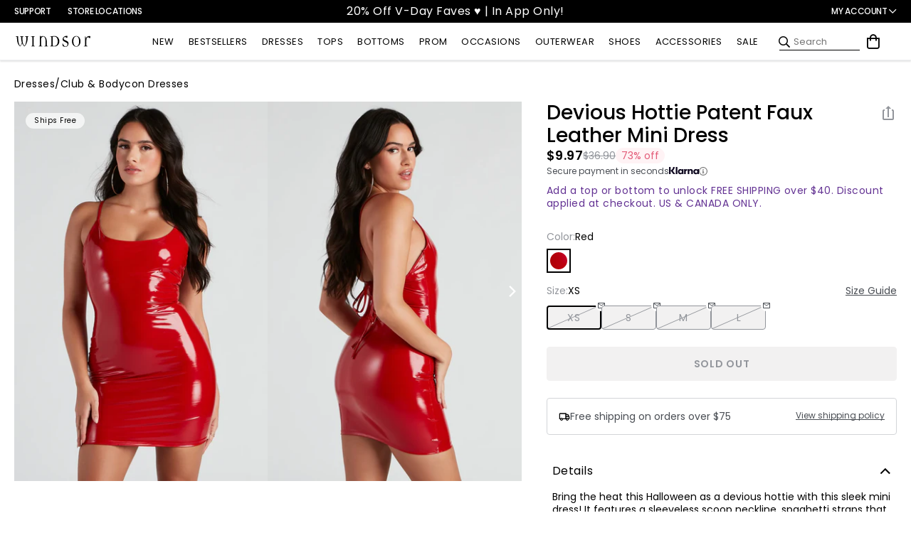

--- FILE ---
content_type: text/javascript; charset=UTF-8
request_url: https://ping.fastsimon.com/post_load?store_id=7088537651&UUID=ea4433e9-e414-42e8-9d5d-627839852113
body_size: -115
content:
{"isp_token":"g01KGB5119RYTR99AC45YFWF580"}

--- FILE ---
content_type: text/javascript; charset=UTF-8
request_url: https://api.fastsimon.com/load?UUID=ea4433e9-e414-42e8-9d5d-627839852113&store_id=7088537651
body_size: 1324
content:
{"isp_results_page":true,"background":"#fff","text_color":"#666","headers_background_color":"#fff","headers_text_color":"#9b9b9b","text_color_hover":"#333","background_gradient_1":"#f2f2f2","background_gradient_2":"#f2f2f2","background_old_browsers":"#f2f2f2","avoid_price_non_login_users":false,"custom_css":null,"custom_html_bottom":"","custom_ranked_product_img":null,"custom_missing_product_img":"","dropdown_border_width":1,"dropdown_border_color":"#ccc","dropdown_border_radius":1,"dropdown_shadow_color":"#666","dropdown_shadow_h":0,"dropdown_shadow_v":0,"dropdown_shadow_blur":0,"display_price":true,"currency_symbol_position":"auto","price_range_format":"max_price","display_tagline":false,"max_product_suggestions":6,"max_popular_searches_suggestions":10,"max_popular_categories_suggestions":10,"max_filter_value_suggestions":35,"max_filter_value_visible":5,"max_filters":30,"isp_desktop_show_price_slider":false,"isp_category_navigation_tree":true,"products_per_page":20,"product_position":"top","headers_language":"auto","subscription":"unlimited","state":2,"endpoint":"https://api.fastsimon.com","endpoint_autocomplete":"https://api.fastsimon.com","platform":"Shopify","direct_load_factor":10,"swatches_css":"body #isp_search_results_container .isp_grid_product .product-color-swatch.isp-product-color-swatch-neon{background: #caff2f;}body #isp_search_results_container .isp_grid_product .product-color-swatch.isp-product-color-swatch-metallic{background: conic-gradient(#9b9b9b 50%, #f8c51c 0 100%);}body #isp_search_results_container .isp_grid_product .product-color-swatch.isp-product-color-swatch-light_blue{background: lightblue;}body #isp_search_results_container .isp_grid_product .product-color-swatch.isp-product-color-swatch-light_pink{background: lightpink;}body #isp_search_results_container .isp_grid_product .product-color-swatch.isp-product-color-swatch-light_blue2{background: #add8e6;}","cdn_cache_key":1769899763,"disable_categories_suggestions":false,"hide_product_description":true,"autocomplete_items_order":["recent-searches","products","popular-searches","categories","turbolinks"],"disable_turbolink_suggestions":true,"disable_recent_suggestions":true,"autocomplete_renames":{},"max_turbolink_suggestions":3,"max_recent_suggestions":5,"hide_product_description_serp":true,"hide_product_color_swatch":false,"hide_color_swatch_in_products":true,"isp_results_page_product_takeover":true,"isp_second_serp_image_flip_enabled":true,"isp_serp_product_image_carousel":false,"isp_inventory_level_badge_enabled":false,"isp_results_page_disable_add_to_cart":true,"serp_enable_add_to_cart_ajax_animation":false,"serp_enable_add_to_cart_variants":false,"serp_enable_favorites":false,"isp_results_page_show_sku":false,"isp_results_page_quick_view_enabled":false,"isp_personalized_search_enabled":false,"isp_personalized_collection_enabled":true,"isp_infinite_scroll_enabled":false,"isp_horizontal_serp_filters":false,"isp_pagination_progress_bar_enabled":false,"isp_horizontal_serp_filters_with_apply":false,"using_isp_api":true,"isp_results_page_sold_out_banner_enabled":false,"isp_results_page_in_stock_banner_enabled":false,"isp_results_page_hide_search_box":true,"categories_products_per_page":48,"is_content":false,"isp_takeover_categories_navigation":false,"searchPersonalization":false,"collectionsPersonalization":{"active":true,"avoidProducts":null,"avoidCategories":[],"disableCategories":[],"recencyLimit":14,"maxRecencyLimit":365},"ab_testing_variations":{},"isp_desktop_show_search_within_filters":true,"isp_mobile_filters_slider_direction":"left","isp_mobile_modern_slidebar_filters":false,"isp_desktop_show_hide_filters_button":false,"isp_serp_search_within_search":true,"isp_results_page_type":2,"avoid_tag_prefixes":"","text_badges":[],"isp_serp_results_counters":true,"product_editor_settings":null,"isp_results_page_enable_sorting":2,"isp_results_page_default_sort":0,"isp_sort_options":{"1":true,"0":true,"3":true,"2":true,"5":false,"4":false,"7":false,"6":false,"8":false,"9":false,"10":false},"isp_smart_nav_default_sort":0,"isp_look_a_like_enabled":false,"discovery_mode":0,"site_url":"http://windsor-us.myshopify.com/","suspended":true,"site_domain":"www.windsorstore.com","optimized_mobile_header_search":false,"enable_on_legacy_browsers":true,"show_popular_products_on_focus":true,"dim_background_on_focus":true,"avoid_mobile_optimized":true,"display_horizontal":false,"display_wide":false,"reviews_provider":1,"isp_quick_view_color_scheme":"#000000","isp_custom_colors":{},"has_shopify_markets":true}

--- FILE ---
content_type: application/javascript; charset=utf-8
request_url: https://sv.windsorstore.com/tpTracking/loader/load.js?sv_cid=4844_04410&url=https%3A%2F%2Fwww.windsorstore.com%2Fproducts%2Fdevious-hottie-patent-faux-leather-mini-dress-051034574060&sessionid=0f6fa6ac45ceda8f5fab6f74d9ab5899&v=1769900902975&referrer=&tzoffset=0000&bi=1280%2C720%2C1280%2C720&dd=%22iHjobdQ1L1QHmw5yAfQvQWn3bhslbd01L1Q1mfjID89ebksJ2kt1LkbY2CnqmfjID89eKkhvQwz1Q1a1goq0dosaKusJKfQObkhvgoZs%22&firesv=1&firerkdms=0&sv_statictag=0
body_size: 299
content:
var el,tracker,urls=["https://track.securedvisit.com/tp/[base64]/tp.gif"];if(window._svt&&window._svt._getTrackerByName){tracker=window._svt._getTrackerByName();for(var i=0;i<urls.length;i++){el=tracker._createTrackingPixel(urls[i]);el=null;}}

--- FILE ---
content_type: application/javascript
request_url: https://api.ipify.org/?format=jsonp&callback=getIP
body_size: -49
content:
getIP({"ip":"3.145.21.220"});

--- FILE ---
content_type: text/javascript; charset=UTF-8
request_url: https://api.fastsimon.com/pop?store_id=7088537651&src=JSSDK&UUID=ea4433e9-e414-42e8-9d5d-627839852113&cdn_cache_key=1769899763&api_type=json&market_context=US
body_size: 18616
content:
{"products":[{"l":"Party Diva Cropped Rhinestone Halter Top","c":"USD","u":"/products/party-diva-cropped-rhinestone-halter-top-060015498200","p":"32.90","p_min":"","p_max":"","p_c":"0.00","p_min_c":"0.00","p_max_c":"0.00","d":"","t":"https://assets.instantsearchplus.com/thumbs/cdn.shopify.com/cb528246-207e-4006-8e7b-6e2d667f504f","t2":"https://cdn.shopify.com/s/files/1/0070/8853/7651/files/06001-5498_0_NUDE_PartyDivaCroppedRhinestoneHalterTop.webp?v=1761699143","f":0,"s":"7376294707251::42513022124083","sku":"406001583816","p_spl":0,"c_date":1727479122,"id":"7376294707251","skus":["406001583816","406001583823","406001583830","406001583847","400000217017","400000217024","400000217031","400000217048","400000216980","400000216997","400000217000","06001-5498","06001-000228","06001-000229"],"pop":29375,"v":"Windsor","review":99,"reviews_count":25},{"l":"Steppin Up Block Heel Knee High Boots","c":"USD","u":"/products/steppin-up-block-heel-knee-high-boots-07402000044001","p":"48.90","p_min":"","p_max":"","p_c":"0.00","p_min_c":"0.00","p_max_c":"0.00","d":"","t":"https://assets.instantsearchplus.com/thumbs/cdn.shopify.com/1d203773-9b99-48ff-8982-b96cf64f8b7c","t2":"https://cdn.shopify.com/s/files/1/0070/8853/7651/files/07402-000044_1_b28c4ec8-57b2-4826-b327-64eaab9903c4.jpg?v=1759170969","f":0,"s":"7585061994547::43328718569523","sku":"400000176130","p_spl":0,"c_date":1755705110,"id":"7585061994547","skus":["400000176130","400000176062","400000176079","400000176086","400000176093","400000176109","400000176116","400000176123","400000176147","400000228167","400000228181","400000228198","400000228204","400000228211","400000228228","07402-000044","07402-000065"],"pop":22229,"v":"Windsor","review":96,"reviews_count":24},{"l":"Exceptional Off-The-Shoulder Flared Midi Dress","c":"USD","u":"/products/exceptional-off-the-shoulder-flared-midi-dress-051013415063","p":"19.97","p_min":"19.97","p_max":"36.90","p_c":"36.90","p_min_c":"36.90","p_max_c":"0.00","d":"","t":"https://assets.instantsearchplus.com/thumbs/cdn.shopify.com/6af79393-6836-46fa-8dca-17f829ccf91b","t2":"https://cdn.shopify.com/s/files/1/0070/8853/7651/files/05101-3692_1_SAGE_ExceptionalOffTheShoulderFlaredMidiDress_15e7351c-8e1a-4fe9-9edb-72bdc896cfe9.webp?v=1726508693","f":0,"s":"7072530759731::41789047144499","sku":"405101532502","p_spl":0,"c_date":1714148523,"id":"7072530759731","skus":["405101532502","405101532533","405101538252","405101538269","405101538290","405101552654","400000018515","400000018522","400000018539","400000018546","400000151021","400000151038","400000151045","400000151052","400000151069","400000218854","400000482033","400000482040","400000482057","400000482064","400000482071","05101-3692","05101-3830","05101-000047","05101-000294","05101-000531","05101-001143"],"pop":16323,"v":"Windsor","review":94,"reviews_count":100},{"l":"So Your Vibe Strapless A-line Mini Dress","c":"USD","u":"/products/so-your-vibe-strapless-a-line-mini-dress-051035708012","p":"32.90","p_min":"","p_max":"","p_c":"0.00","p_min_c":"0.00","p_max_c":"0.00","d":"","t":"https://assets.instantsearchplus.com/thumbs/cdn.shopify.com/82dc865a-8fc4-4078-843d-7d8815721057","t2":"https://cdn.shopify.com/s/files/1/0070/8853/7651/files/05103-6098_1_NAVY_SoYourVibeStraplessAlineMiniDress_e90dcf0f-ba0f-4450-93c7-a6cb09dca225.webp?v=1748619793","f":0,"s":"7171645308979::42757246976051","sku":"405103279689","p_spl":0,"c_date":1716991232,"id":"7171645308979","skus":["405103279689","405103279719","405103274820","405103274837","405103274844","405103274851","405103268430","405103279603","405103279610","405103279627","405103279634","405103263916","405103263923","405103263930","05103-6098","05103-5978","05103-5818","05103-6096","05103-5710"],"pop":14771,"v":"Windsor","review":94,"reviews_count":110},{"l":"Popstar Diva Strapless Rhinestone Romper","c":"USD","u":"/products/popstar-diva-strapless-rhinestone-romper-065031102001","p":"46.90","p_min":"","p_max":"","p_c":"0.00","p_min_c":"0.00","p_max_c":"0.00","d":"","t":"https://assets.instantsearchplus.com/thumbs/cdn.shopify.com/32a32478-d79f-49a5-ba7c-f16d95f159f3","t2":"https://cdn.shopify.com/s/files/1/0070/8853/7651/files/06503-1102_0_BLACK_PopstarDivaStraplessRhinestoneRomper.webp?v=1745875570","f":0,"s":"6942021156915::41370003800115","sku":"406503052674","p_spl":0,"c_date":1707957196,"id":"6942021156915","skus":["406503052674","406503058331","406503058348","406503058355","406503058362","06503-1102","06503-1241"],"pop":14296,"v":"Windsor","review":93,"reviews_count":45},{"l":"Kaitlin Low Back Slit Mermaid Formal Dress","c":"USD","u":"/products/kaitlin-low-back-slit-mermaid-formal-dress-050029228037","p":"64.90","p_min":"","p_max":"","p_c":"0.00","p_min_c":"0.00","p_max_c":"0.00","d":"","t":"https://assets.instantsearchplus.com/thumbs/cdn.shopify.com/4c6bc007-d4e9-41cd-a9e5-25e3547e3408","t2":"https://cdn.shopify.com/s/files/1/0070/8853/7651/files/05002-000101_1_9b4c6b5e-0727-4386-9471-4d4bdf0040fb.jpg?v=1754013616","f":0,"s":"7429528649779::42682697285683","sku":"400000061474","p_spl":0,"c_date":1734046659,"id":"7429528649779","skus":["400000061474","400000061481","400000061498","400000061504","400000061511","400000061580","400000061597","400000061603","400000061610","400000061627","400000079776","400000079783","400000079790","400000079806","400000079813","05002-000101","05002-000102","05002-000120"],"pop":13671,"v":"Windsor","review":92,"reviews_count":22},{"l":"Classics Lover Off-The-Shoulder Satin A-Line Mini Dress","c":"USD","u":"/products/classics-lover-off-the-shoulder-satin-a-line-mini-dress-051014084032","p":"32.90","p_min":"32.90","p_max":"34.90","p_c":"0.00","p_min_c":"0.00","p_max_c":"0.00","d":"","t":"https://assets.instantsearchplus.com/thumbs/cdn.shopify.com/00bbe1a7-3f3d-425c-bee4-39e6e49f6300","t2":"https://cdn.shopify.com/s/files/1/0070/8853/7651/files/05101-000020_1_WHITE_ClassicsLoverOffTheShoulderSatinALineMiniDress.jpg?v=1760996967","f":0,"s":"7447773446195::42740351238195","sku":"400000007274","p_spl":0,"c_date":1734139188,"id":"7447773446195","skus":["400000007274","400000074368","400000074375","400000074382","400000074399","400000207827","05101-000020","05101-000120","05101-000485"],"pop":12792,"v":"Windsor","review":87,"reviews_count":88},{"l":"Center Stage Rhinestone Hot Shorts","c":"USD","u":"/products/center-stage-rhinestone-hot-shorts-065031280001","p":"29.90","p_min":"","p_max":"","p_c":"0.00","p_min_c":"0.00","p_max_c":"0.00","d":"","t":"https://assets.instantsearchplus.com/thumbs/cdn.shopify.com/6f607351-83b9-40c3-982e-0ee1d2eb28a4","t2":"https://cdn.shopify.com/s/files/1/0070/8853/7651/files/06503-1280_1.jpg?v=1761836540","f":0,"s":"7454551703603::42759295565875","sku":"406503059895","p_spl":0,"c_date":1741236923,"id":"7454551703603","skus":["406503059895","406503059901","406503059918","406503059925","406503060228","406503060235","406503060242","406503060259","06503-1280","06503-1289"],"pop":11184,"v":"Windsor","review":96,"reviews_count":18},{"l":"Beverly Halter Slit Long Formal Dress","c":"USD","u":"/products/beverly-halter-slit-long-formal-dress-05002000051048","p":"59.90","p_min":"","p_max":"","p_c":"0.00","p_min_c":"0.00","p_max_c":"0.00","d":"","t":"https://assets.instantsearchplus.com/thumbs/cdn.shopify.com/a116cc9a-f534-4765-9dce-21601a0ce533","t2":"https://cdn.shopify.com/s/files/1/0070/8853/7651/files/05002-000268_1.jpg?v=1753889577","f":0,"s":"7515803058227::43328716472371","sku":"400000175881","p_spl":0,"c_date":1746239216,"id":"7515803058227","skus":["400000175881","400000175898","400000175904","400000175911","400000175928","400000175935","400000175942","05002-000268","05002-000267"],"pop":11007,"v":"Windsor","review":91,"reviews_count":7},{"l":"Sleek Sophistication A-Line Pleated Mini Dress","c":"USD","u":"/products/sleek-sophistication-a-line-pleated-mini-dress-051036019049","p":"38.90","p_min":"","p_max":"","p_c":"0.00","p_min_c":"0.00","p_max_c":"0.00","d":"","t":"https://assets.instantsearchplus.com/thumbs/cdn.shopify.com/2c6441b3-9081-47e1-99d2-a48bc3bec2e6","t2":"https://cdn.shopify.com/s/files/1/0070/8853/7651/files/05103-000274_1.jpg?v=1758837159","f":0,"s":"7427327098931::42675711803443","sku":"400000148892","p_spl":0,"c_date":1732669832,"id":"7427327098931","skus":["400000148892","05103-000274"],"pop":10407,"v":"Windsor","review":89,"reviews_count":21},{"l":"Shayla Strapless Corset Lace Formal Dress","c":"USD","u":"/products/shayla-strapless-corset-lace-formal-dress-050028076001","p":"159.90","p_min":"","p_max":"","p_c":"0.00","p_min_c":"0.00","p_max_c":"0.00","d":"","t":"https://assets.instantsearchplus.com/thumbs/cdn.shopify.com/e43d94ed-28bc-4476-a242-89655ce0a14a","t2":"https://cdn.shopify.com/s/files/1/0070/8853/7651/files/05002-8076_2_BLACK_ShaylaStraplessCorsetLaceMermaidFormalDress.webp?v=1728407626","f":0,"s":"6946888056883::41388084756531","sku":"405002532625","p_spl":0,"c_date":1708535575,"id":"6946888056883","skus":["405002532625","405002532632","405002532649","405002532656","405002570764","405002570719","405002570726","405002570733","405002570740","405002570757","405002576483","405002576490","405002576506","405002576513","400000063768","400000393902","05002-8076","05002-8893","05002-9010","05002-000106"],"pop":10370,"v":"Windsor","review":93,"reviews_count":69},{"l":"Cheryl Strapless Slit Mermaid Formal Dress","c":"USD","u":"/products/cheryl-strapless-slit-mermaid-formal-dress-050029579083","p":"59.90","p_min":"","p_max":"","p_c":"0.00","p_min_c":"0.00","p_max_c":"0.00","d":"","t":"https://assets.instantsearchplus.com/thumbs/cdn.shopify.com/a61a6318-02fb-4b67-84aa-7682052a85bf","t2":"https://cdn.shopify.com/s/files/1/0070/8853/7651/files/05002-9584_1_HUNTER_SHAKIRASTPLSSQNKRUCHEDFRNTSLITMERMAID050029579083.webp?v=1746465760","f":0,"s":"7449128927283::42744966348851","sku":"405002603004","p_spl":0,"c_date":1739399884,"id":"7449128927283","skus":["405002603004","400000073026","400000073033","400000073040","400000073057","400000121765","400000121772","400000121789","400000121796","400000121826","400000121864","400000121871","400000121888","400000121895","400000121901","400000175522","400000175539","400000175546","400000175553","400000373898","05002-9584","05002-000110","05002-000191","05002-000190","05002-000189","05002-000265"],"pop":9861,"v":"Windsor","review":95,"reviews_count":8},{"l":"Adrianne Plunge Bow Mermaid Formal Dress","c":"USD","u":"/products/adrianne-plunge-bow-mermaid-formal-dress-05002000334048","p":"79.90","p_min":"","p_max":"","p_c":"0.00","p_min_c":"0.00","p_max_c":"0.00","d":"","t":"https://assets.instantsearchplus.com/thumbs/cdn.shopify.com/78fbc16c-a354-42ff-b1a2-6b5d1817b91a","t2":"https://cdn.shopify.com/s/files/1/0070/8853/7651/files/05002-000335_1_3fc65b12-ac9a-4b64-b0ee-896e1264fdc5.jpg?v=1758064252","f":0,"s":"7597434339379::43374947631155","sku":"400000211206","p_spl":0,"c_date":1758564123,"id":"7597434339379","skus":["400000211206","400000211213","400000211220","400000211237","400000211244","400000211251","400000211268","400000211275","05002-000335","05002-000334"],"pop":9712,"v":"Windsor","review":100,"reviews_count":2},{"l":"Gwendolyn Glitter Knit Bow-Back Mermaid Dress","c":"USD","u":"/products/gwendolyn-glitter-knit-bow-back-mermaid-dress-050027226001","p":"84.90","p_min":"","p_max":"","p_c":"0.00","p_min_c":"0.00","p_max_c":"0.00","d":"","t":"https://assets.instantsearchplus.com/thumbs/cdn.shopify.com/13ebdfe1-b3db-42c0-aa76-cc5f1d50f824","t2":"https://cdn.shopify.com/s/files/1/0070/8853/7651/files/05002-7226_1_BLACK_GwendolynGlitterKnitBowBackMermaidDress.jpg?v=1767647182","f":0,"s":"6878238998579::41151327567923","sku":"405002492585","p_spl":0,"c_date":1684424642,"id":"6878238998579","skus":["405002492585","405002492592","405002492608","405002492615","405002492622","405002565661","405002565678","405002565685","405002565692","405002565708","400000161884","400000161891","400000161907","400000161914","400000161921","400000204208","400000204215","400000208305","400000428765","05002-7226","05002-8789","05002-000245","05002-000320"],"pop":9593,"v":"Windsor","review":92,"reviews_count":42},{"l":"Laced Up A-Line Mini Dress","c":"USD","u":"/products/laced-up-a-line-mini-dress-05103000310020","p":"39.90","p_min":"","p_max":"","p_c":"0.00","p_min_c":"0.00","p_max_c":"0.00","d":"","t":"https://assets.instantsearchplus.com/thumbs/cdn.shopify.com/a4443a32-2e5d-48ce-aef6-7b57db4dc3e2","t2":"https://cdn.shopify.com/s/files/1/0070/8853/7651/files/05103-000310_1.jpg?v=1757979503","f":0,"s":"7582669013043::43321663881267","sku":"400000173016","p_spl":0,"c_date":1754077896,"id":"7582669013043","skus":["400000173016","05103-000310"],"pop":9542,"v":"Windsor","review":95,"reviews_count":8},{"l":"It-Girl Sparkle Rhinestone Denim Halter Top","c":"USD","u":"/products/it-girl-sparkle-rhinestone-denim-halter-top-06003000190143","p":"39.90","p_min":"","p_max":"","p_c":"0.00","p_min_c":"0.00","p_max_c":"0.00","d":"","t":"https://assets.instantsearchplus.com/thumbs/cdn.shopify.com/81049a19-c574-4747-8c74-31265ade41c3","t2":"https://cdn.shopify.com/s/files/1/0070/8853/7651/files/06003-000190_1_BLACK-DENIM_CRPDENIMHEATSTONEHALTERHKNEYE06003000190143.jpg?v=1761858663","f":0,"s":"7639317970995::43512645189683","sku":"400000278018","p_spl":0,"c_date":1762368178,"id":"7639317970995","skus":["400000278018","400000278025","400000278032","06003-000190"],"pop":9444,"v":"Windsor","review":96,"reviews_count":5},{"l":"Scene Stealer Faux Fur Crop Denim Jacket","c":"USD","u":"/products/scene-stealer-faux-fur-crop-denim-jacket-06203000024048","p":"49.90","p_min":"","p_max":"","p_c":"0.00","p_min_c":"0.00","p_max_c":"0.00","d":"","t":"https://assets.instantsearchplus.com/thumbs/cdn.shopify.com/e281a6e6-b3f5-4666-a349-57b6ae3fb7a9","t2":"https://cdn.shopify.com/s/files/1/0070/8853/7651/files/06203-000024_0.jpg?v=1764023537","f":0,"s":"7625440002099::43462782713907","sku":"400000249650","p_spl":0,"c_date":1758922195,"id":"7625440002099","skus":["400000249650","400000249667","06203-000024"],"pop":9322,"v":"Windsor","review":95,"reviews_count":11},{"l":"Toni Glitter Open Back Bow Mini Dress","c":"USD","u":"/products/toni-glitter-open-back-bow-mini-dress-05001000191041","p":"59.90","p_min":"","p_max":"","p_c":"0.00","p_min_c":"0.00","p_max_c":"0.00","d":"","t":"https://assets.instantsearchplus.com/thumbs/cdn.shopify.com/17c21dbb-7cb8-419a-bc96-cca163d9a569","t2":"https://cdn.shopify.com/s/files/1/0070/8853/7651/files/05001-000191_0.jpg?v=1756853241","f":0,"s":"7554945155123::43250090606643","sku":"400000109619","p_spl":0,"c_date":1754079740,"id":"7554945155123","skus":["400000109619","400000109626","400000109633","400000109640","400000109497","400000109503","400000109510","400000109527","400000109534","400000109541","400000109558","400000109565","400000376677","400000376738","400000376745","400000376752","400000376769","400000376776","400000376783","05001-000191","05001-000194","05001-000193","05001-000639"],"pop":9255,"v":"Windsor","review":75,"reviews_count":12},{"l":"Gabbie Lace-Up Rhinestone Corset Formal Dress","c":"USD","u":"/products/gabbie-lace-up-rhinestone-corset-formal-dress-050028989035","p":"119.90","p_min":"","p_max":"","p_c":"0.00","p_min_c":"0.00","p_max_c":"0.00","d":"","t":"https://assets.instantsearchplus.com/thumbs/cdn.shopify.com/cbc16a7a-43bd-4b4c-bcfd-6a1bcfda79e5","t2":"https://cdn.shopify.com/s/files/1/0070/8853/7651/files/05002-8989_1_EMERALD_KNTSTNHTSTNSPGCWLNKBONINGLACEUPBKWRPSKRTMRMD050028989035.webp?v=1743799435","f":0,"s":"7396934910003::42572162793523","sku":"405002575363","p_spl":0,"c_date":1742487000,"id":"7396934910003","skus":["405002575363","400000118512","400000118529","400000118536","400000118543","400000118550","400000254906","400000254913","400000254920","400000254937","400000264851","400000264868","400000264875","400000264882","400000264899","400000270784","400000270791","400000270807","400000270814","400000270821","05002-8989","05002-000176","05002-000432","05002-000467","05002-000475"],"pop":9177,"v":"Windsor","review":100,"reviews_count":4},{"l":"Lainey Floral Sequin Bow Back Mini Dress","c":"USD","u":"/products/lainey-floral-sequin-bow-back-mini-dress-05001000206012","p":"69.90","p_min":"","p_max":"","p_c":"0.00","p_min_c":"0.00","p_max_c":"0.00","d":"","t":"https://assets.instantsearchplus.com/thumbs/cdn.shopify.com/db8b59a5-78ac-40e4-a633-8ca3d50589c7","t2":"https://cdn.shopify.com/s/files/1/0070/8853/7651/files/05001-000206_1_efbf1327-1ccf-4132-ae3f-2565dfd355ab.jpg?v=1752870046","f":0,"s":"7569156243507::43282731204659","sku":"400000127361","p_spl":0,"c_date":1755662108,"id":"7569156243507","skus":["400000127361","400000127378","400000127385","400000127392","400000335827","05001-000206"],"pop":8726,"v":"Windsor","review":93,"reviews_count":14},{"l":"Mary Glitter Long Sleeve Mini Dress","c":"USD","u":"/products/mary-glitter-long-sleeve-mini-dress-05001000458013","p":"59.90","p_min":"","p_max":"","p_c":"0.00","p_min_c":"0.00","p_max_c":"0.00","d":"","t":"https://assets.instantsearchplus.com/thumbs/cdn.shopify.com/7b5ba27a-9a71-4d99-8527-66964a4a1c27","t2":"https://cdn.shopify.com/s/files/1/0070/8853/7651/files/05001-000461_1_NAVY_MaryGlitterLongSleeveMiniDress.jpg?v=1760058059","f":0,"s":"7620316037171::43446237986867","sku":"400000231693","p_spl":0,"c_date":1759429074,"id":"7620316037171","skus":["400000231693","400000231709","400000231716","400000231723","400000231730","400000231747","400000231754","400000231761","400000231778","400000231792","400000231808","400000231815","400000231822","400000231846","400000231853","400000231860","400000231877","05001-000461","05001-000460","05001-000459","05001-000458"],"pop":8466,"v":"Windsor","review":68,"reviews_count":5},{"l":"Melinda Satin Lace-Up Formal Dress","c":"USD","u":"/products/melinda-satin-lace-up-formal-dress-050026939012","p":"84.90","p_min":"84.90","p_max":"89.90","p_c":"0.00","p_min_c":"0.00","p_max_c":"0.00","d":"","t":"https://assets.instantsearchplus.com/thumbs/cdn.shopify.com/6de83b8e-923a-4ff6-a10d-6b2f6aa1a338","t2":"https://cdn.shopify.com/s/files/1/0070/8853/7651/files/05002-7602_1_RED_MelindaFormalSatinLaceUpColumnDress.webp?v=1736966605","f":0,"s":"6836116979763::40994680930355","sku":"405002510395","p_spl":0,"c_date":1678210450,"id":"6836116979763","skus":["405002510395","405002510401","405002510418","405002510425","405002510432","405002510449","405002510456","405002510463","405002550674","405002550681","405002550698","405002550704","405002560093","405002583764","400000349008","400000349015","400000349022","400000349039","05002-7602","05002-7603","05002-8464","05002-000832"],"pop":8443,"v":"Windsor","review":94,"reviews_count":56},{"l":"Jianne Formal Lace-Up Back Long Dress","c":"USD","u":"/products/jianne-formal-lace-up-back-long-dress-050027917045","p":"89.90","p_min":"","p_max":"","p_c":"0.00","p_min_c":"0.00","p_max_c":"0.00","d":"","t":"https://assets.instantsearchplus.com/thumbs/cdn.shopify.com/4ea7f810-6d18-4fa8-b95a-c5dfcfe5d775","t2":"https://cdn.shopify.com/s/files/1/0070/8853/7651/files/05002-8885_1_YELLOW_JianneFormalLaceUpBackLongDress_84cf7473-def5-48b9-ae13-3dd9c7d069ae.jpg?v=1767993619","f":0,"s":"6939103100979::42501993955379","sku":"405002570337","p_spl":0,"c_date":1703868580,"id":"6939103100979","skus":["405002570337","405002570320","405002570313","405002570306","405002570290","400000264905","400000264912","400000264929","400000264936","400000264943","400000322186","400000322179","400000322162","400000322155","400000322148","05002-8885","05002-000468","05002-000640"],"pop":8269,"v":"Windsor","review":92,"reviews_count":29},{"l":"Dazzled And Dazed Glitter Mini Dress","c":"USD","u":"/products/01-glitter-ity-sweetheart-spg-strap-lace-up-back-ruched-mini-05103000235032","p":"46.90","p_min":"","p_max":"","p_c":"0.00","p_min_c":"0.00","p_max_c":"0.00","d":"","t":"https://assets.instantsearchplus.com/thumbs/cdn.shopify.com/f73bf143-3093-47a5-a788-0d47070ae494","t2":"https://cdn.shopify.com/s/files/1/0070/8853/7651/files/05103-000237_1_RED_DazzledAndDazedGlitterMiniDress.jpg?v=1761836105","f":0,"s":"7572503625779::43289254756403","sku":"400000132242","p_spl":0,"c_date":1757532466,"id":"7572503625779","skus":["400000132242","400000132259","400000132266","400000132273","400000130804","400000130811","400000130828","400000130835","400000395241","400000130620","400000130637","400000130644","400000130651","400000130668","05103-000237","05103-000236","05103-000235"],"pop":8218,"v":"Windsor","review":80,"reviews_count":3},{"l":"Mollie Sequin Bead Column Formal Dress","c":"USD","u":"/products/mollie-sequin-bead-column-formal-dress-05002000718068","p":"79.90","p_min":"","p_max":"","p_c":"0.00","p_min_c":"0.00","p_max_c":"0.00","d":"","t":"https://assets.instantsearchplus.com/thumbs/cdn.shopify.com/1b76a876-74ed-4bc8-a4f8-fad66f18038d","t2":"https://cdn.shopify.com/s/files/1/0070/8853/7651/files/05002-000718_1_BURGUNDY_BEADEDLACEVNKSPGLACEUPBKSLIM05002000718068.jpg?v=1766437195","f":0,"s":"7661806223411::43600185720883","sku":"400000337814","p_spl":0,"c_date":1767896361,"id":"7661806223411","skus":["400000337814","400000337821","05002-000718"],"pop":8217,"v":"Windsor","review":100,"reviews_count":1},{"l":"Maribeth Glitter Strappy Back Mermaid Formal Dress","c":"USD","u":"/products/maribeth-glitter-strappy-back-mermaid-formal-dress-05002000420001","p":"59.90","p_min":"","p_max":"","p_c":"0.00","p_min_c":"0.00","p_max_c":"0.00","d":"","t":"https://assets.instantsearchplus.com/thumbs/cdn.shopify.com/6251ab6a-cfba-45b2-bc42-f2f9effbc20c","t2":"https://cdn.shopify.com/s/files/1/0070/8853/7651/files/05002-000420_1.jpg?v=1757112151","f":0,"s":"7625770139699::43464361377843","sku":"400000251837","p_spl":0,"c_date":1757712476,"id":"7625770139699","skus":["400000251837","400000251844","400000251851","400000251868","400000251875","400000391168","400000391175","400000391182","400000391199","05002-000420","05002-001126"],"pop":8119,"v":"Windsor","review":85,"reviews_count":4},{"l":"Wildflower Energy Cowl Halter Romper","c":"USD","u":"/products/wildflower-energy-cowl-halter-romper-06503000082096","p":"39.90","p_min":"","p_max":"","p_c":"0.00","p_min_c":"0.00","p_max_c":"0.00","d":"","t":"https://assets.instantsearchplus.com/thumbs/cdn.shopify.com/4a6b9443-1325-49d9-9bff-3a43c5bb5459","t2":"https://cdn.shopify.com/s/files/1/0070/8853/7651/files/06503-000082_0_LEOPARD_WildflowerEnergyCowlHalterRomper_5625e872-5797-4727-bd32-d1e53c1a936d.webp?v=1752261410","f":0,"s":"7563466932275::43268776788019","sku":"400000118987","p_spl":0,"c_date":1751572551,"id":"7563466932275","skus":["400000118987","400000118994","400000119007","06503-000082"],"pop":7958,"v":"Windsor","review":97,"reviews_count":26},{"l":"Effortless Charm Off-The-Shoulder Mini Dress","c":"USD","u":"/products/effortless-charm-off-the-shoulder-mini-dress-05101000358001","p":"37.90","p_min":"","p_max":"","p_c":"0.00","p_min_c":"0.00","p_max_c":"0.00","d":"","t":"https://assets.instantsearchplus.com/thumbs/cdn.shopify.com/0135918c-52f6-4e7d-8414-e2d4169c4de7","t2":"https://cdn.shopify.com/s/files/1/0070/8853/7651/files/05101-000358_1.jpg?v=1756244285","f":0,"s":"7584310198323::43326970200115","sku":"400000173986","p_spl":0,"c_date":1756313419,"id":"7584310198323","skus":["400000173986","400000173993","400000174686","400000174693","400000174709","400000174716","400000174723","05101-000358","05101-000360"],"pop":7865,"v":"Windsor","review":83,"reviews_count":6},{"l":"Flirty And Chic Velvet Off-The-Shoulder Mini Dress","c":"USD","u":"/products/flirty-and-chic-velvet-off-the-shoulder-mini-dress-051013834625","p":"19.97","p_min":"","p_max":"","p_c":"36.90","p_min_c":"36.90","p_max_c":"36.90","d":"","t":"https://assets.instantsearchplus.com/thumbs/cdn.shopify.com/d12cc7ac-1725-49ee-815f-5e4f9e5e201e","t2":"https://cdn.shopify.com/s/files/1/0070/8853/7651/files/05101-000852_1_HUNTER_FlirtyAndChicVelvetOffTheShoulderMiniDress.jpg?v=1764114806","f":0,"s":"7394788540467::42566080954419","sku":"400000395029","p_spl":0,"c_date":1733239148,"id":"7394788540467","skus":["400000395029","05101-000852"],"pop":7543,"v":"Windsor","review":95,"reviews_count":8},{"l":"Sparks Fly Glitter Mesh Long Sleeve Mini Dress","c":"USD","u":"/products/sparks-fly-glitter-mesh-long-sleeve-mini-dress-051012635001","p":"46.90","p_min":"","p_max":"","p_c":"0.00","p_min_c":"0.00","p_max_c":"0.00","d":"","t":"https://assets.instantsearchplus.com/thumbs/cdn.shopify.com/9468c543-8f67-4ff8-8029-218dbc6ae025","t2":"https://cdn.shopify.com/s/files/1/0070/8853/7651/files/05101-2635_1_55d68b89-f4a5-4e6e-b1c5-0bc3b8383215.jpg?v=1757622452","f":0,"s":"6922729160755::41308176547891","sku":"405101489462","p_spl":0,"c_date":1704244906,"id":"6922729160755","skus":["405101489462","405101489479","405101489493","05101-2635"],"pop":7487,"v":"Windsor","review":82,"reviews_count":58},{"l":"Pure Luxe Faux Fur Crop Jacket","c":"USD","u":"/products/pure-luxe-faux-fur-crop-jacket-06201000006012","p":"44.90","p_min":"","p_max":"","p_c":"0.00","p_min_c":"0.00","p_max_c":"0.00","d":"","t":"https://assets.instantsearchplus.com/thumbs/cdn.shopify.com/a4e34c45-373b-47a5-88c9-5ae9234d7358","t2":"https://cdn.shopify.com/s/files/1/0070/8853/7651/files/06201-000006_1.jpg?v=1760634785","f":0,"s":"7578645037107::43311074017331","sku":"400000235530","p_spl":0,"c_date":1757957106,"id":"7578645037107","skus":["400000235530","400000160290","400000160306","400000160313","06201-000006","06201-000005"],"pop":7178,"v":"Windsor","review":95,"reviews_count":12},{"l":"All Eyes Lace Trim Mermaid Maxi Dress","c":"USD","u":"/products/all-eyes-lace-trim-mermaid-maxi-dress-05101000740060","p":"39.90","p_min":"","p_max":"","p_c":"0.00","p_min_c":"0.00","p_max_c":"0.00","d":"","t":"https://assets.instantsearchplus.com/thumbs/cdn.shopify.com/5344cdb0-73eb-4b0f-8f66-d35521e7617d","t2":"https://cdn.shopify.com/s/files/1/0070/8853/7651/files/05101-000740_1_RED_03MESHWITHLACESPAGHETTIVNECKLACEUPBACKMERMAID05101000740060_791e3761-a780-462a-b3a0-5f8a037c409f.jpg?v=1764970027","f":0,"s":"7659130126387::43587153395763","sku":"400000325675","p_spl":0,"c_date":1766074131,"id":"7659130126387","skus":["400000325675","05101-000740"],"pop":7069,"v":"Windsor","review":92,"reviews_count":5},{"l":"Bailey Glitter Low Back Mermaid Formal Dress","c":"USD","u":"/products/bailey-glitter-low-back-mermaid-formal-dress-05002000418049","p":"64.90","p_min":"","p_max":"","p_c":"0.00","p_min_c":"0.00","p_max_c":"0.00","d":"","t":"https://assets.instantsearchplus.com/thumbs/cdn.shopify.com/3218e93b-4eeb-4ea2-965b-a069a54dea55","t2":"https://cdn.shopify.com/s/files/1/0070/8853/7651/files/05002-000418_1.jpg?v=1757112133","f":0,"s":"7625770303539::43464362295347","sku":"400000251646","p_spl":0,"c_date":1757610292,"id":"7625770303539","skus":["400000251646","400000251653","400000251660","400000251677","400000251684","400000391243","400000391250","400000391267","400000391274","400000391281","05002-000418","05002-001127"],"pop":7044,"v":"Windsor","review":60,"reviews_count":1},{"l":"Adriane Beaded Floral Lace-Up Formal Dress","c":"USD","u":"/products/adriane-beaded-floral-lace-up-formal-dress-05002000437001","p":"64.90","p_min":"","p_max":"","p_c":"0.00","p_min_c":"0.00","p_max_c":"0.00","d":"","t":"https://assets.instantsearchplus.com/thumbs/cdn.shopify.com/03093604-b5d6-4030-8341-bdf100876f04","t2":"https://cdn.shopify.com/s/files/1/0070/8853/7651/files/05002-000437_1.jpg?v=1758220532","f":0,"s":"7626368843827::43467378884659","sku":"400000255316","p_spl":0,"c_date":1759523396,"id":"7626368843827","skus":["400000255316","400000255323","400000255330","400000255347","400000409344","400000409351","400000409368","400000409375","400000431147","05002-000437","05002-001327"],"pop":6978,"v":"Windsor","review":100,"reviews_count":4},{"l":"Angelina Satin Tie-Back Floral Sequin Formal Dress","c":"USD","u":"/products/angelina-satin-tie-back-floral-sequin-formal-dress-050029042012","p":"109.90","p_min":"","p_max":"","p_c":"0.00","p_min_c":"0.00","p_max_c":"0.00","d":"","t":"https://assets.instantsearchplus.com/thumbs/cdn.shopify.com/0e95cdfb-d465-4259-93ea-d469e5b5e12c","t2":"https://cdn.shopify.com/s/files/1/0070/8853/7651/files/05002-9042_1_IVORY_CHARMEUSEWPRNTDSEQPWRMSHSWTHRTSTRPLSSTIEBKMERMAIDFRNTSLIT050029042012.webp?v=1738374051","f":0,"s":"7406221754419::42600582709299","sku":"405002578036","p_spl":0,"c_date":1740002291,"id":"7406221754419","skus":["405002578036","405002578043","405002578050","405002578067","400000343631","05002-9042"],"pop":6884,"v":"Windsor","review":88,"reviews_count":8},{"l":"Dipped In Gold Sequin Open Back Mini Dress","c":"USD","u":"/products/dipped-in-gold-sequin-open-back-mini-dress-05103000557072","p":"52.90","p_min":"","p_max":"","p_c":"0.00","p_min_c":"0.00","p_max_c":"0.00","d":"","t":"https://assets.instantsearchplus.com/thumbs/cdn.shopify.com/a1fc290d-0e8f-4fc7-b897-88233b765a6d","t2":"https://cdn.shopify.com/s/files/1/0070/8853/7651/files/05103-000557_1_GOLD_DippedInGoldSequinOpenBackMiniDress.jpg?v=1764790121","f":0,"s":"7652403970099::43560838856755","sku":"400000306933","p_spl":0,"c_date":1764185922,"id":"7652403970099","skus":["400000306933","400000306957","400000306964","05103-000557"],"pop":6811,"v":"Windsor","review":100,"reviews_count":5},{"l":"Mira Sequin Bead Strappy Mini Dress","c":"USD","u":"/products/mira-sequin-bead-strappy-mini-dress-05001000245230","p":"79.90","p_min":"","p_max":"","p_c":"0.00","p_min_c":"0.00","p_max_c":"0.00","d":"","t":"https://assets.instantsearchplus.com/thumbs/cdn.shopify.com/01bc7f2d-8b4b-4a29-88b0-71b084c2e744","t2":"https://cdn.shopify.com/s/files/1/0070/8853/7651/files/05001-000247_1.jpg?v=1765479133","f":0,"s":"7573399830579::43291400044595","sku":"400000135939","p_spl":0,"c_date":1755725958,"id":"7573399830579","skus":["400000135939","400000135946","400000135953","400000135960","400000387161","400000387482","400000387499","400000387505","400000387512","400000387529","05001-000247","05001-000662"],"pop":6767,"v":"Windsor","review":72,"reviews_count":5},{"l":"Scarlet Strappy Back Mermaid Formal Dress","c":"USD","u":"/products/scarlet-strappy-back-mermaid-formal-dress-05002000162251","p":"74.90","p_min":"","p_max":"","p_c":"0.00","p_min_c":"0.00","p_max_c":"0.00","d":"","t":"https://assets.instantsearchplus.com/thumbs/cdn.shopify.com/98e8e4df-513f-4e6c-9ddd-d39e8537e36d","t2":"https://cdn.shopify.com/s/files/1/0070/8853/7651/files/05002-001008_1_NAVY_ScarletStrappyBackMermaidFormalDress.jpg?v=1765310101","f":0,"s":"7554437021747::43248737812531","sku":"400000375137","p_spl":0,"c_date":1750199626,"id":"7554437021747","skus":["400000375137","400000375144","400000375151","400000375168","400000375182","400000375199","400000375205","400000375212","05002-001008","05002-001009"],"pop":6690,"v":"Windsor","review":100,"reviews_count":1},{"l":"Andie Halter Open Back Slit Satin Formal Dress","c":"USD","u":"/products/andie-halter-open-back-slit-satin-formal-dress-050029593049","p":"59.90","p_min":"","p_max":"","p_c":"0.00","p_min_c":"0.00","p_max_c":"0.00","d":"","t":"https://assets.instantsearchplus.com/thumbs/cdn.shopify.com/bac22ccd-455f-428a-8d96-477aac8bc70a","t2":"https://cdn.shopify.com/s/files/1/0070/8853/7651/files/05002-000199_1_LIGHT-BLUE_AndieHalterOpenBackSlitSatinFormalDress.webp?v=1752258974","f":0,"s":"7449470107699::43282729107507","sku":"400000129198","p_spl":0,"c_date":1742316158,"id":"7449470107699","skus":["400000129198","400000129211","400000129228","400000129242","400000328218","400000328225","400000328232","05002-000199","05002-000200","05002-000654"],"pop":6579,"v":"Windsor","review":89,"reviews_count":16},{"l":"Vienna Rhinestone Pearl Mesh Mini Dress","c":"USD","u":"/products/vienna-rhinestone-pearl-mesh-mini-dress-05001000514049","p":"59.90","p_min":"","p_max":"","p_c":"0.00","p_min_c":"0.00","p_max_c":"0.00","d":"","t":"https://assets.instantsearchplus.com/thumbs/cdn.shopify.com/a95840dd-770e-4c02-8833-32ee4fe39c6c","t2":"https://cdn.shopify.com/s/files/1/0070/8853/7651/files/05001-000514_1_NAVY_ViennaRhinestonePearlMeshMiniDress_c648615a-cc5f-46f1-b660-fd9fadee262b.jpg?v=1760565970","f":0,"s":"7625770532915::43464363474995","sku":"400000252100","p_spl":0,"c_date":1760743897,"id":"7625770532915","skus":["400000252100","400000252117","400000252032","400000252049","400000252056","400000252063","05001-000514","05001-000515"],"pop":6573,"v":"Windsor","review":100,"reviews_count":2},{"l":"Kimberly Strapless Tie-Back Mermaid Formal Dress","c":"USD","u":"/products/kimberly-strapless-tie-back-mermaid-formal-dress-050029679020","p":"59.90","p_min":"","p_max":"","p_c":"0.00","p_min_c":"0.00","p_max_c":"0.00","d":"","t":"https://assets.instantsearchplus.com/thumbs/cdn.shopify.com/01179505-2c5d-40a7-be67-800d1502b2fb","t2":"https://cdn.shopify.com/s/files/1/0070/8853/7651/files/05002-000612_1_SAGE_KimberlyStraplessTieBackMermaidFormalDress_6851158b-8226-43f1-a5dc-da0a48a81330.jpg?v=1768850821","f":0,"s":"7457163280435::42772674314291","sku":"400000319056","p_spl":0,"c_date":1740531795,"id":"7457163280435","skus":["400000319056","400000319063","400000319070","400000319087","400000319124","05002-000612","05002-000613"],"pop":6549,"v":"Windsor","review":88,"reviews_count":8},{"l":"Lena Strapless Bodycon Beaded Mesh Mini Dress","c":"USD","u":"/products/lena-strapless-bodycon-beaded-mesh-mini-dress-050012165010","p":"84.90","p_min":"","p_max":"","p_c":"0.00","p_min_c":"0.00","p_max_c":"0.00","d":"","t":"https://assets.instantsearchplus.com/thumbs/cdn.shopify.com/d28ce2cf-4e1f-4060-8af0-348e06b46fcb","t2":"https://cdn.shopify.com/s/files/1/0070/8853/7651/files/05001-2598_1_BLACK_LenaStraplessBodyconBeadedMeshMiniDress.webp?v=1754670072","f":0,"s":"7010029207603::42353360633907","sku":"405001343611","p_spl":0,"c_date":1715804960,"id":"7010029207603","skus":["405001343611","405001343628","405001343635","405001343642","405001343659","400000209517","405001325044","405001325051","405001338969","405001343598","405001339140","05001-2598","05001-2165","05001-2597","05001-2496"],"pop":6540,"v":"Windsor","review":96,"reviews_count":62},{"l":"Luxe Affair Removable Faux Fur Bolero","c":"USD","u":"/products/luxe-affair-removable-faux-fur-bolero-06202000045068","p":"39.90","p_min":"","p_max":"","p_c":"0.00","p_min_c":"0.00","p_max_c":"0.00","d":"","t":"https://assets.instantsearchplus.com/thumbs/cdn.shopify.com/0d7e5e8f-dc89-4eb5-965b-47f438af91bf","t2":"https://cdn.shopify.com/s/files/1/0070/8853/7651/files/06202-000045_1.jpg?v=1756839706","f":0,"s":"7596934365235::43373935886387","sku":"400000208640","p_spl":0,"c_date":1760117023,"id":"7596934365235","skus":["400000208640","400000208664","400000208671","400000369921","400000369938","400000369945","400000369952","400000370309","400000370316","400000370323","400000370330","06202-000045","06202-000072","06202-000073"],"pop":6503,"v":"Windsor","review":100,"reviews_count":12},{"l":"Paige Rhinestone Formal Bodycon Mini Dress","c":"USD","u":"/products/paige-rhinestone-formal-bodycon-mini-dress-050011903001","p":"59.90","p_min":"","p_max":"","p_c":"0.00","p_min_c":"0.00","p_max_c":"0.00","d":"","t":"https://assets.instantsearchplus.com/thumbs/cdn.shopify.com/ba8d71e6-d6fd-41d1-b078-95aad75103f4","t2":"https://cdn.shopify.com/s/files/1/0070/8853/7651/files/05001-1905_1_RED_PaigeRhinestoneFormalBodyconMiniDress_655f5104-4137-4996-9517-688bb28b1d1a.webp?v=1722483740","f":0,"s":"6915421438003::41284965105715","sku":"405001313478","p_spl":0,"c_date":1698704044,"id":"6915421438003","skus":["405001313478","405001313485","405001313492","405001342850","405001313386","405001313393","405001313409","405001313416","405001344458","400000062167","400000062174","400000210995","400000211008","400000211015","400000211022","05001-1905","05001-1903","05001-000078","05001-000442"],"pop":6460,"v":"Windsor","review":94,"reviews_count":23},{"l":"Statement Stomp Chunky Boots","c":"USD","u":"/products/statement-stomp-chunky-boots-07403000034001","p":"44.90","p_min":"","p_max":"","p_c":"0.00","p_min_c":"0.00","p_max_c":"0.00","d":"","t":"https://assets.instantsearchplus.com/thumbs/cdn.shopify.com/e7228c32-d856-4117-afa6-1b04ac11c411","t2":"https://cdn.shopify.com/s/files/1/0070/8853/7651/files/07403-000034_1_BLACK_CHUNKYPLATFORMPUFITTEDANKLEBOOTIE07403000034001.jpg?v=1764136860","f":0,"s":"7649172553779::43549666148403","sku":"400000297439","p_spl":0,"c_date":1764366224,"id":"7649172553779","skus":["400000297439","400000297354","400000297361","400000297378","400000297385","400000297392","400000297408","400000297415","400000297422","400000297750","400000297675","400000297682","400000297699","400000297705","400000297712","400000297729","400000297736","400000297743","07403-000034","07403-000035"],"pop":6349,"v":"Windsor"},{"l":"Sleek And Snug Fleece Lined Tights","c":"USD","u":"/products/sleek-and-snug-fleece-lined-tights-07306000021001","p":"16.90","p_min":"","p_max":"","p_c":"0.00","p_min_c":"0.00","p_max_c":"0.00","d":"","t":"https://assets.instantsearchplus.com/thumbs/cdn.shopify.com/8c878d79-c301-4f74-bd6a-aa7c16b378c8","t2":"https://cdn.shopify.com/s/files/1/0070/8853/7651/files/07306-000022_1.jpg?v=1757113405","f":0,"s":"7590077726771::43347628458035","sku":"400000191331","p_spl":0,"c_date":1760120924,"id":"7590077726771","skus":["400000191331","400000191225","400000191348","07306-000022","07306-000021"],"pop":6311,"v":"Windsor","review":90,"reviews_count":14},{"l":"Ruffle Me Up Lace Halter Mini Dress","c":"USD","u":"/products/ruffle-me-up-lace-halter-mini-dress-05101000535012","p":"42.90","p_min":"","p_max":"","p_c":"0.00","p_min_c":"0.00","p_max_c":"0.00","d":"","t":"https://assets.instantsearchplus.com/thumbs/cdn.shopify.com/a264edb8-ee9f-49b4-95c6-efaa23cf01bb","t2":"https://cdn.shopify.com/s/files/1/0070/8853/7651/files/05101-000535_1_e035628f-7d95-48b2-b16f-bc061197e052.jpg?v=1755719444","f":0,"s":"7618546139187::43441568579635","sku":"400000219127","p_spl":0,"c_date":1755728968,"id":"7618546139187","skus":["400000219127","400000219134","400000219141","400000219158","400000223292","400000223308","400000223315","400000223322","400000382142","400000382159","400000382166","400000382173","05101-000535","05101-000564","05101-000818"],"pop":6234,"v":"Windsor","review":89,"reviews_count":7},{"l":"Cute Crush Knit A-Line Mini Dress","c":"USD","u":"/products/cute-crush-knit-a-line-mini-dress-05101000930063","p":"36.90","p_min":"","p_max":"","p_c":"0.00","p_min_c":"0.00","p_max_c":"0.00","d":"","t":"https://assets.instantsearchplus.com/thumbs/cdn.shopify.com/07055535-ec06-473d-b6ee-284d0333971d","t2":"https://cdn.shopify.com/s/files/1/0070/8853/7651/files/05101-000930_1_PINK_CuteCrushKnitALineMiniDress.jpg?v=1765331719","f":0,"s":"7692493652019::43697679826995","sku":"400000419541","p_spl":0,"c_date":1767373125,"id":"7692493652019","skus":["400000419541","400000419558","05101-000930"],"pop":6227,"v":"Windsor"},{"l":"Iris Satin Tie-Back Mesh Mermaid Dress","c":"USD","u":"/products/iris-satin-tie-back-mesh-mermaid-dress-05002000704625","p":"69.90","p_min":"","p_max":"","p_c":"0.00","p_min_c":"0.00","p_max_c":"0.00","d":"","t":"https://assets.instantsearchplus.com/thumbs/cdn.shopify.com/b02a40e5-221c-4562-b306-0a4f08b6e398","t2":"https://cdn.shopify.com/s/files/1/0070/8853/7651/files/05002-000704_0_WINE_IrisSatinTieBackMeshMermaidDress.jpg?v=1767899200","f":0,"s":"7661806846003::43600188473395","sku":"400000336886","p_spl":0,"c_date":1767115769,"id":"7661806846003","skus":["400000336886","400000336893","400000336909","400000336916","400000336923","400000336930","400000336947","400000336954","400000336961","400000336978","400000336985","400000336992","400000337005","400000337012","400000337029","05002-000704","05002-000705","05002-000706"],"pop":6200,"v":"Windsor"},{"l":"Kaitlyn Cowl Neck Slit Beaded Sequin Formal Dress","c":"USD","u":"/products/kaitlyn-cowl-neck-slit-beaded-sequin-formal-dress-050029387080","p":"154.90","p_min":"","p_max":"","p_c":"0.00","p_min_c":"0.00","p_max_c":"0.00","d":"","t":"https://assets.instantsearchplus.com/thumbs/cdn.shopify.com/5a647ee9-2e4e-458b-84a4-b3ac044a2ec6","t2":"https://cdn.shopify.com/s/files/1/0070/8853/7651/files/05002-9389_1_LIGHT_20BLUE_BEADSQNSPGCWLNKFRNTSLTZIPBKMRMD050029387080.webp?v=1739395080","f":0,"s":"7439500509235::42717562732595","sku":"405002594111","p_spl":0,"c_date":1740684927,"id":"7439500509235","skus":["405002594111","405002594128","405002594135","05002-9389"],"pop":6149,"v":"Windsor","review":99,"reviews_count":19},{"l":"Take The Plunge Sleeveless Halter Crop Top","c":"USD","u":"/products/take-the-plunge-sleeveless-halter-crop-top-060015269001","p":"19.90","p_min":"","p_max":"","p_c":"0.00","p_min_c":"0.00","p_max_c":"0.00","d":"","t":"https://assets.instantsearchplus.com/thumbs/cdn.shopify.com/88b831b1-99a3-40e8-a78d-084fc5e9a543","t2":"https://cdn.shopify.com/s/files/1/0070/8853/7651/files/06001-000134_0_BROWN_TakeThePlungeSleevelessHalterCropTop_efd657fc-16e8-49f9-ae59-7619bb5fdab8.jpg?v=1769805379","f":0,"s":"7050812948531::43224630263859","sku":"400000088211","p_spl":0,"c_date":1712698011,"id":"7050812948531","skus":["400000088211","400000088228","400000088235","400000088242","406001574654","406001574661","406001574678","406001574685","406001578225","406001578232","406001578249","400000088136","400000088143","400000088150","400000088167","400000088204","400000201115","400000201122","400000201139","400000201146","400000454559","400000454566","400000454573","400000454580","06001-000134","06001-5269","06001-5362","06001-000132","06001-000135","06001-000211","06001-000465"],"pop":6068,"v":"Windsor","review":95,"reviews_count":46},{"l":"Glow Factor Glitter Mini Dress","c":"USD","u":"/products/glow-factor-glitter-mini-dress-05103000229049","p":"36.90","p_min":"","p_max":"","p_c":"0.00","p_min_c":"0.00","p_max_c":"0.00","d":"","t":"https://assets.instantsearchplus.com/thumbs/cdn.shopify.com/8967c832-2cd4-4630-bac4-848945d357b6","t2":"https://cdn.shopify.com/s/files/1/0070/8853/7651/files/05103-000229_1.jpg?v=1756512006","f":0,"s":"7571331743795::43287027482675","sku":"400000129808","p_spl":0,"c_date":1756141035,"id":"7571331743795","skus":["400000129808","400000129921","400000361482","400000361499","400000361505","05103-000229","05103-000230","05103-000645"],"pop":6047,"v":"Windsor","review":91,"reviews_count":11},{"l":"Irene Flocked Ruffle Slit Formal Dress","c":"USD","u":"/products/irene-flocked-ruffle-slit-formal-dress-05002000889001","p":"79.90","p_min":"","p_max":"","p_c":"0.00","p_min_c":"0.00","p_max_c":"0.00","d":"","t":"https://assets.instantsearchplus.com/thumbs/cdn.shopify.com/e4da13af-7a34-4a66-a9d3-efa2b9d5ae07","t2":"https://cdn.shopify.com/s/files/1/0070/8853/7651/files/05002-000889_1_BLACK_FLKDMSHSWTHRLSFRNTSLITRFFLEMRMD05002000889001_215e0cd7-da1c-4848-933f-b1f6a0ff2ddf.jpg?v=1764791113","f":0,"s":"7668164952115::43620833656883","sku":"400000358857","p_spl":0,"c_date":1766183765,"id":"7668164952115","skus":["400000358857","400000358864","05002-000889"],"pop":5972,"v":"Windsor","review":100,"reviews_count":4},{"l":"Felicia Floral Beaded Mini Dress","c":"USD","u":"/products/felicia-floral-beaded-mini-dress-05001000027012","p":"89.90","p_min":"","p_max":"","p_c":"0.00","p_min_c":"0.00","p_max_c":"0.00","d":"","t":"https://assets.instantsearchplus.com/thumbs/cdn.shopify.com/b08eeec7-2426-480c-9610-dce0f323bc0b","t2":"https://cdn.shopify.com/s/files/1/0070/8853/7651/files/05001-000139_1_IVORY-2_FeliciaFloralBeadedMiniDress_71bd4db5-fd2d-4ad4-94a2-8e40b6605484.webp?v=1748902571","f":0,"s":"7514038796339::43373936902195","sku":"400000209326","p_spl":0,"c_date":1748444257,"id":"7514038796339","skus":["400000209326","400000092119","400000092126","400000092133","400000092140","400000092157","05001-000139"],"pop":5829,"v":"Windsor","review":92,"reviews_count":12},{"l":"Diane Lace-Up Slit Mermaid Glitter Formal Dress","c":"USD","u":"/products/diane-lace-up-slit-mermaid-glitter-formal-dress-050029534060","p":"79.90","p_min":"","p_max":"","p_c":"0.00","p_min_c":"0.00","p_max_c":"0.00","d":"","t":"https://assets.instantsearchplus.com/thumbs/cdn.shopify.com/ba6ef7d1-11b8-44d4-925b-3cc128c9483d","t2":"https://cdn.shopify.com/s/files/1/0070/8853/7651/files/05002-9534_1_RED_DianeLaceUpSlitMermaidGlitterFormalDress_3bc62922-158b-4d4f-9fca-c6680ad81fe1.webp?v=1739392948","f":0,"s":"7448688459827::42743616962611","sku":"405002600638","p_spl":0,"c_date":1744299941,"id":"7448688459827","skus":["405002600638","405002600645","405002600652","405002600669","405002600676","405002600881","405002600898","405002600904","405002600911","405002600928","400000171647","400000171654","400000171661","400000171678","400000171692","400000171708","400000171715","400000171722","05002-9534","05002-9540","05002-000260","05002-000261"],"pop":5749,"v":"Windsor","review":93,"reviews_count":18},{"l":"Dance Floor Darling Rhinestone A-Line Mini Dress","c":"USD","u":"/products/dance-floor-darling-rhinestone-a-line-mini-dress-05101000776625","p":"42.90","p_min":"","p_max":"","p_c":"0.00","p_min_c":"0.00","p_max_c":"0.00","d":"","t":"https://assets.instantsearchplus.com/thumbs/cdn.shopify.com/40b22b4e-c652-4f09-bb3e-0f9e56c35d1b","t2":"https://cdn.shopify.com/s/files/1/0070/8853/7651/files/05101-000776_1_WINE_DanceFloorDarlingRhinestoneALineMiniDress.jpg?v=1767138645","f":0,"s":"7667536298035::43619306668083","sku":"400000355948","p_spl":0,"c_date":1767373799,"id":"7667536298035","skus":["400000355948","400000355955","400000355962","400000355979","05101-000776"],"pop":5476,"v":"Windsor"},{"l":"Marabella Mesh Corset Mermaid Formal Dress","c":"USD","u":"/products/marabella-mesh-corset-mermaid-formal-dress-05002000210050","p":"64.90","p_min":"","p_max":"","p_c":"0.00","p_min_c":"0.00","p_max_c":"0.00","d":"","t":"https://assets.instantsearchplus.com/thumbs/cdn.shopify.com/0b22104f-065b-4997-805a-d1f0932e4e87","t2":"https://cdn.shopify.com/s/files/1/0070/8853/7651/files/05002-000210_1_35e28ce3-b1f1-4cb1-91fe-df4814caf841.jpg?v=1758220505","f":0,"s":"7573964619827::43292765519923","sku":"400000138107","p_spl":0,"c_date":1758564274,"id":"7573964619827","skus":["400000138107","400000138114","400000138121","400000138138","400000409016","05002-000210"],"pop":5385,"v":"Windsor","review":93,"reviews_count":3},{"l":"Pearls Please A-Line Bow Back Mini Dress","c":"USD","u":"/products/pearls-please-a-line-bow-back-mini-dress-05101000434010","p":"52.90","p_min":"","p_max":"","p_c":"0.00","p_min_c":"0.00","p_max_c":"0.00","d":"","t":"https://assets.instantsearchplus.com/thumbs/cdn.shopify.com/aacc3ae6-7c79-423d-a265-b407a63baa49","t2":"https://cdn.shopify.com/s/files/1/0070/8853/7651/files/05101-000434_2.jpg?v=1755489076","f":0,"s":"7590669778995::43350890086451","sku":"400000196350","p_spl":0,"c_date":1754946780,"id":"7590669778995","skus":["400000196350","05101-000434"],"pop":5316,"v":"Windsor","review":100,"reviews_count":2},{"l":"Walking The Walk Faux Leather Straight Leg Pants","c":"USD","u":"/products/walking-the-walk-faux-leather-straight-leg-pants-064021372001","p":"39.90","p_min":"","p_max":"","p_c":"0.00","p_min_c":"0.00","p_max_c":"0.00","d":"","t":"https://assets.instantsearchplus.com/thumbs/cdn.shopify.com/628d04b6-2075-454b-8e8e-ac9bb690a4d8","t2":"https://cdn.shopify.com/s/files/1/0070/8853/7651/files/06402-1372_0_BLACK_WalkingTheWalkFauxLeatherStraightLegPants_9f454210-0dd9-420e-b513-f221648851e7.jpg?v=1768629323","f":0,"s":"6963493175347::41440641351731","sku":"406402077686","p_spl":0,"c_date":1707347334,"id":"6963493175347","skus":["406402077686","406402077693","406402077709","406402077716","06402-1372"],"pop":5288,"v":"Windsor","review":97,"reviews_count":23},{"l":"Raelyn Rhinestone Bodycon Mini Dress","c":"USD","u":"/products/raelyn-rhinestone-bodycon-mini-dress-05001000491045","p":"69.90","p_min":"","p_max":"","p_c":"0.00","p_min_c":"0.00","p_max_c":"0.00","d":"","t":"https://assets.instantsearchplus.com/thumbs/cdn.shopify.com/e19d46ee-a625-480c-b12a-311af7d483f9","t2":"https://cdn.shopify.com/s/files/1/0070/8853/7651/files/05001-000491_1_ROYAL_HTSTNESWTHRTSPGSTRPMNI05001000491045_f04b410f-6b52-4a26-8e94-0ed255b03353.jpg?v=1760492122","f":0,"s":"7623435386931::43454118756403","sku":"400000240756","p_spl":0,"c_date":1761234279,"id":"7623435386931","skus":["400000240756","400000240978","400000240985","400000240992","400000241005","400000241012","05001-000491","05001-000495"],"pop":5236,"v":"Windsor","review":100,"reviews_count":3},{"l":"Edge Of Glam Ruffle Mini Tube Dress","c":"USD","u":"/products/edge-of-glam-ruffle-mini-tube-dress-05103000201001","p":"39.90","p_min":"","p_max":"","p_c":"0.00","p_min_c":"0.00","p_max_c":"0.00","d":"","t":"https://assets.instantsearchplus.com/thumbs/cdn.shopify.com/9ebd3b33-539b-4639-8cf8-d88e9b95ecfd","t2":"https://cdn.shopify.com/s/files/1/0070/8853/7651/files/05103-000201_1.jpg?v=1757112137","f":0,"s":"7560709406771::43261851271219","sku":"400000113999","p_spl":0,"c_date":1757449530,"id":"7560709406771","skus":["400000113999","400000114002","400000114019","400000114026","400000394732","05103-000201"],"pop":5230,"v":"Windsor","review":100,"reviews_count":5},{"l":"Millie Satin Sequin Lace-Up Mini Dress","c":"USD","u":"/products/millie-satin-sequin-lace-up-mini-dress-05001000161070","p":"89.90","p_min":"","p_max":"","p_c":"0.00","p_min_c":"0.00","p_max_c":"0.00","d":"","t":"https://assets.instantsearchplus.com/thumbs/cdn.shopify.com/09a2cc75-df54-4fba-9b3b-7c71169ee188","t2":"https://cdn.shopify.com/s/files/1/0070/8853/7651/files/05001-000165_1_b93f4e10-d0f4-4176-a6c1-2fc98b9ab086.jpg?v=1756145815","f":0,"s":"7548848504883::43240408023091","sku":"400000100890","p_spl":0,"c_date":1756512275,"id":"7548848504883","skus":["400000100890","400000100906","400000100913","400000100920","400000101651","400000372051","400000372068","400000372075","400000372082","400000372099","05001-000165","05001-000628"],"pop":5206,"v":"Windsor","review":100,"reviews_count":9},{"l":"Buckle Down High-Rise Denim Skort","c":"USD","u":"/products/buckle-down-high-rise-denim-skort-066030428141","p":"46.90","p_min":"","p_max":"","p_c":"0.00","p_min_c":"0.00","p_max_c":"0.00","d":"","t":"https://assets.instantsearchplus.com/thumbs/cdn.shopify.com/2f54b8d0-df90-44ed-a18f-7f8067db3d0c","t2":"https://cdn.shopify.com/s/files/1/0070/8853/7651/files/06603-0428_0_MED_20DENIM_STACKEDBELTBUCKLEDENIMSKORT066030428141.webp?v=1744731369","f":0,"s":"7412726005811::42622557257779","sku":"406603061323","p_spl":0,"c_date":1740779418,"id":"7412726005811","skus":["406603061323","406603061330","406603061347","406603061354","400000152363","400000152370","06603-0428","06603-000067"],"pop":5124,"v":"Windsor","review":87,"reviews_count":6},{"l":"Allison Off-The-Shoulder Mermaid Formal Dress","c":"USD","u":"/products/allison-off-the-shoulder-mermaid-formal-dress-05002000144012","p":"59.90","p_min":"","p_max":"","p_c":"0.00","p_min_c":"0.00","p_max_c":"0.00","d":"","t":"https://assets.instantsearchplus.com/thumbs/cdn.shopify.com/b61f5ffb-7921-4efd-bc45-f6d8bf024979","t2":"https://cdn.shopify.com/s/files/1/0070/8853/7651/files/05002-000731_1_SAGE_AllisonOffTheShoulderMermaidFormalDress_8ee2c8ff-e96a-466b-b9fb-cc0c7a21e193.jpg?v=1764791077","f":0,"s":"7548848996403::43231125536819","sku":"400000338651","p_spl":0,"c_date":1754521370,"id":"7548848996403","skus":["400000338651","400000338668","400000338675","400000338682","400000338699","400000338750","400000338767","400000338774","05002-000731","05002-000733"],"pop":5079,"v":"Windsor","review":100,"reviews_count":5},{"l":"Alba Cowl Neck Mermaid Floral Formal Dress","c":"USD","u":"/products/alba-cowl-neck-mermaid-floral-formal-dress-050029334041","p":"89.90","p_min":"","p_max":"","p_c":"0.00","p_min_c":"0.00","p_max_c":"0.00","d":"","t":"https://assets.instantsearchplus.com/thumbs/cdn.shopify.com/eaf926ab-1d81-4313-93c6-40ec2fdc9a43","t2":"https://cdn.shopify.com/s/files/1/0070/8853/7651/files/05002-9456_1_YELLOW_AlbaCowlNeckMermaidFloralFormalDress.webp?v=1743711153","f":0,"s":"7436417105971::42705634164787","sku":"405002597143","p_spl":0,"c_date":1744303216,"id":"7436417105971","skus":["405002597143","405002597150","405002597167","405002597174","05002-9456"],"pop":5079,"v":"Windsor","review":100,"reviews_count":4},{"l":"Can’t Resist Off-The-Shoulder Ruffle Mini Dress","c":"USD","u":"/products/can-t-resist-off-the-shoulder-ruffle-mini-dress-05102000345063","p":"34.90","p_min":"","p_max":"","p_c":"0.00","p_min_c":"0.00","p_max_c":"0.00","d":"","t":"https://assets.instantsearchplus.com/thumbs/cdn.shopify.com/b1776398-a62b-4dfe-a070-15ff95e16033","t2":"https://cdn.shopify.com/s/files/1/0070/8853/7651/files/05102-000345_1_1b4252a9-7d48-4725-b6c5-424554b10f69.jpg?v=1759513386","f":0,"s":"7658146168883::43582915936307","sku":"400000320533","p_spl":0,"c_date":1759520703,"id":"7658146168883","skus":["400000320533","400000320540","05102-000345"],"pop":5051,"v":"Windsor","review":96,"reviews_count":10},{"l":"Velvet Bloom Cowl Mini Dress","c":"USD","u":"/products/velvet-bloom-cowl-mini-dress-05101000608625","p":"44.90","p_min":"","p_max":"","p_c":"0.00","p_min_c":"0.00","p_max_c":"0.00","d":"","t":"https://assets.instantsearchplus.com/thumbs/cdn.shopify.com/3306ef0f-b105-430b-b7f2-c72865d8fda2","t2":"https://cdn.shopify.com/s/files/1/0070/8853/7651/files/05101-001054_1_BLACK_VelvetBloomCowlMiniDress_c33aeead-be1d-48b0-8b9b-4f18d3d65aa0.jpg?v=1767040407","f":0,"s":"7623434764339::43454115282995","sku":"400000451558","p_spl":0,"c_date":1761924380,"id":"7623434764339","skus":["400000451558","400000451565","400000451572","400000451589","05101-001054"],"pop":4991,"v":"Windsor","review":80,"reviews_count":3},{"l":"Tricia V-Neck Slit Mermaid Formal Dress","c":"USD","u":"/products/tricia-v-neck-slit-mermaid-formal-dress-05002000388060","p":"69.90","p_min":"","p_max":"","p_c":"0.00","p_min_c":"0.00","p_max_c":"0.00","d":"","t":"https://assets.instantsearchplus.com/thumbs/cdn.shopify.com/9b8780f8-aac2-419c-9c68-fd97853079c0","t2":"https://cdn.shopify.com/s/files/1/0070/8853/7651/files/05002-000390_1.jpg?v=1756144757","f":0,"s":"7623435714611::43454120755251","sku":"400000241128","p_spl":0,"c_date":1757089400,"id":"7623435714611","skus":["400000241128","400000241135","400000241142","400000241159","400000241166","400000241173","400000405094","05002-000390","05002-000389"],"pop":4987,"v":"Windsor","review":100,"reviews_count":1},{"l":"Aliana Lace-Up High Slit Mermaid Dress","c":"USD","u":"/products/aliana-lace-up-high-slit-mermaid-dress-05002000476060","p":"84.90","p_min":"","p_max":"","p_c":"0.00","p_min_c":"0.00","p_max_c":"0.00","d":"","t":"https://assets.instantsearchplus.com/thumbs/cdn.shopify.com/aacbdf58-28d6-447d-a3f2-05a2b768c3a4","t2":"https://cdn.shopify.com/s/files/1/0070/8853/7651/files/05002-000477_1_NAVY_AlianaLaceUpHighSlitMermaidDress.jpg?v=1764790718","f":0,"s":"7635076350003::43494647136307","sku":"400000270869","p_spl":0,"c_date":1764359782,"id":"7635076350003","skus":["400000270869","400000270876","400000270883","400000270890","400000270906","05002-000477","05002-000476"],"pop":4959,"v":"Windsor"},{"l":"Soft Drama Off Shoulder Side Tie Mini Dress","c":"USD","u":"/products/soft-drama-off-shoulder-side-tie-mini-dress-05102000434001","p":"39.90","p_min":"","p_max":"","p_c":"0.00","p_min_c":"0.00","p_max_c":"0.00","d":"","t":"https://assets.instantsearchplus.com/thumbs/cdn.shopify.com/18729c40-b159-4133-aeb1-dd8476ee5c18","t2":"https://cdn.shopify.com/s/files/1/0070/8853/7651/files/05102-000434_1_BLACK_01VFDVENEZIAPOPOVERLONGSLVWSIDETIEMINI05102000434001.jpg?v=1765393055","f":0,"s":"7689514647603::43687769735219","sku":"400000411835","p_spl":0,"c_date":1765513767,"id":"7689514647603","skus":["400000411835","05102-000434"],"pop":4935,"v":"Windsor","review":100,"reviews_count":2},{"l":"Delicate Drama Stiletto Slingback Pumps","c":"USD","u":"/products/delicate-drama-stiletto-slingback-pumps-07401000418001","p":"32.90","p_min":"","p_max":"","p_c":"0.00","p_min_c":"0.00","p_max_c":"0.00","d":"","t":"https://assets.instantsearchplus.com/thumbs/cdn.shopify.com/c85d56a0-3193-4187-a815-86bf66771162","t2":"https://cdn.shopify.com/s/files/1/0070/8853/7651/files/07401-000418_1_BLACK_DelicateDramaStilettoSlingbackPumps_cc43862d-78bd-4355-96a1-6c42ab0b5fd4.jpg?v=1764789681","f":0,"s":"7619197272115::43443480592435","sku":"400000224589","p_spl":0,"c_date":1762969319,"id":"7619197272115","skus":["400000224589","400000224596","400000224602","400000224619","400000224626","400000224633","400000224640","07401-000418"],"pop":4883,"v":"Windsor","review":100,"reviews_count":2},{"l":"Sierra Tie-Back Mermaid Formal Dress","c":"USD","u":"/products/sierra-tie-back-mermaid-formal-dress-05002000590032","p":"59.90","p_min":"","p_max":"","p_c":"0.00","p_min_c":"0.00","p_max_c":"0.00","d":"","t":"https://assets.instantsearchplus.com/thumbs/cdn.shopify.com/4b06a901-51f7-4e7c-af47-a2e904852b8e","t2":"https://cdn.shopify.com/s/files/1/0070/8853/7651/files/05002-000590_1_SAGE_SierraTieBackMermaidFormalDress_faad8fe5-01a3-4826-b210-d15f1707b2cd.jpg?v=1761858613","f":0,"s":"7654279086131::43566604910643","sku":"400000311968","p_spl":0,"c_date":1761702314,"id":"7654279086131","skus":["400000311968","400000311975","400000311982","400000311999","400000312002","400000312170","400000312187","400000312194","05002-000590","05002-000591"],"pop":4876,"v":"Windsor","review":60,"reviews_count":1},{"l":"Garden Glitz Sequin Cutout Mini Dress","c":"USD","u":"/products/garden-glitz-sequin-cutout-mini-dress-05101000211063","p":"59.90","p_min":"","p_max":"","p_c":"0.00","p_min_c":"0.00","p_max_c":"0.00","d":"","t":"https://assets.instantsearchplus.com/thumbs/cdn.shopify.com/8c9e07ae-cc94-4379-8107-e095cc616022","t2":"https://cdn.shopify.com/s/files/1/0070/8853/7651/files/05101-000211_1_3781e4dc-5016-4a2c-9086-e2e69afbf3e1.jpg?v=1754504132","f":0,"s":"7563466276915::43268772986931","sku":"400000117454","p_spl":0,"c_date":1754543523,"id":"7563466276915","skus":["400000117454","05101-000211"],"pop":4850,"v":"Windsor","review":97,"reviews_count":6},{"l":"Twist and Turn Mini Dress","c":"USD","u":"/products/turn-up-the-tease-ruffle-halter-mini-dress-05103000064060","p":"34.90","p_min":"","p_max":"","p_c":"0.00","p_min_c":"0.00","p_max_c":"0.00","d":"","t":"https://assets.instantsearchplus.com/thumbs/cdn.shopify.com/2775ad4f-8614-4de4-927f-f1fcd7f466d8","t2":"https://cdn.shopify.com/s/files/1/0070/8853/7651/files/05103-000506_1.jpg?v=1758314908","f":0,"s":"7516350054451::42978350694451","sku":"400000274591","p_spl":0,"c_date":1750267505,"id":"7516350054451","skus":["400000274591","400000274607","400000274614","400000274621","05103-000506"],"pop":4704,"v":"Windsor","review":90,"reviews_count":4},{"l":"City Noir Removable Faux Fur Trench Coat","c":"USD","u":"/products/city-noir-removable-faux-fur-trench-coat-06201000041001","p":"89.90","p_min":"","p_max":"","p_c":"0.00","p_min_c":"0.00","p_max_c":"0.00","d":"","t":"https://assets.instantsearchplus.com/thumbs/cdn.shopify.com/eb98fe37-69e3-4c97-996d-895fa708a274","t2":"https://cdn.shopify.com/s/files/1/0070/8853/7651/files/06201-000041_1_BLACK_CityNoirRemovableFauxFurTrenchCoat.jpg?v=1764790786","f":0,"s":"7624111783987::43457135444019","sku":"400000244402","p_spl":0,"c_date":1764015455,"id":"7624111783987","skus":["400000244402","400000244419","400000244426","400000244358","400000244365","400000244372","400000244389","06201-000041","06201-000042"],"pop":4694,"v":"Windsor","review":100,"reviews_count":4},{"l":"Jane Cowl Neck Slit Satin Formal Column Dress","c":"USD","u":"/products/jane-cowl-neck-slit-satin-formal-column-dress-050029224039","p":"69.90","p_min":"","p_max":"","p_c":"0.00","p_min_c":"0.00","p_max_c":"0.00","d":"","t":"https://assets.instantsearchplus.com/thumbs/cdn.shopify.com/833a1796-15fa-44bf-b00f-09aa9339cd0b","t2":"https://cdn.shopify.com/s/files/1/0070/8853/7651/files/05002-000364_1_WINE_JaneCowlNeckSlitSatinFormalColumnDress.jpg?v=1760668931","f":0,"s":"7429528387635::43446245556275","sku":"400000234632","p_spl":0,"c_date":1734977317,"id":"7429528387635","skus":["400000234632","400000234670","405002586765","405002586772","405002586802","400000032528","400000032559","400000032566","400000234458","400000234465","400000234496","05002-000364","05002-9224","05002-000041","05002-000362"],"pop":4685,"v":"Windsor","review":96,"reviews_count":5},{"l":"It-Girl Sparkle Rhinestone Denim Skort","c":"USD","u":"/products/spark-situation-denim-skort-06603000114001","p":"44.90","p_min":"","p_max":"","p_c":"0.00","p_min_c":"0.00","p_max_c":"0.00","d":"","t":"https://assets.instantsearchplus.com/thumbs/cdn.shopify.com/5fca7e68-afaf-4cce-8dd7-849756669477","t2":"https://cdn.shopify.com/s/files/1/0070/8853/7651/files/06603-000114_1_BLACK_MIDRISEBLACKDENIMHEATSTONESKORT06603000114001.jpg?v=1761784581","f":0,"s":"7639317839923::43512644829235","sku":"400000278070","p_spl":0,"c_date":1762368105,"id":"7639317839923","skus":["400000278070","06603-000114"],"pop":4616,"v":"Windsor","review":100,"reviews_count":9},{"l":"Festival Headliner Beaded Triangle Bralette","c":"USD","u":"/products/festival-headliner-beaded-triangle-bralette-06001000023001","p":"39.90","p_min":"","p_max":"","p_c":"0.00","p_min_c":"0.00","p_max_c":"0.00","d":"","t":"https://assets.instantsearchplus.com/thumbs/cdn.shopify.com/c71eecd9-d5f0-4d11-9105-b036534c0ce9","t2":"https://cdn.shopify.com/s/files/1/0070/8853/7651/files/06001-000381_0_GOLD_FestivalHeadlinerBeadedTriangleBralette_c946e109-975a-413a-b6c5-1dc4ba5dd6e9.jpg?v=1764998700","f":0,"s":"7485360832563::43765850505267","sku":"400000364629","p_spl":0,"c_date":1742594976,"id":"7485360832563","skus":["400000364629","400000364636","400000364643","400000364575","400000364582","400000364599","400000364605","400000008004","400000008011","400000008028","400000008035","400000211589","06001-000381","06001-000382","06001-000023","06001-000225"],"pop":4596,"v":"Windsor","review":95,"reviews_count":15},{"l":"Anisley Strapless High Slit Column Formal Dress","c":"USD","u":"/products/anisley-strapless-high-slit-column-formal-dress-050028656032","p":"59.90","p_min":"","p_max":"","p_c":"0.00","p_min_c":"0.00","p_max_c":"0.00","d":"","t":"https://assets.instantsearchplus.com/thumbs/cdn.shopify.com/3c4b9790-c95c-4c08-9750-80c419d68951","t2":"https://cdn.shopify.com/s/files/1/0070/8853/7651/files/05002-000117_1_NAVY_AnisleyStraplessHighSlitColumnFormalDress.webp?v=1761166045","f":0,"s":"7110978437171::43207625670707","sku":"400000079394","p_spl":0,"c_date":1720801076,"id":"7110978437171","skus":["400000079394","400000079400","400000079417","400000079424","400000079431","405002559370","405002559387","405002582590","405002582606","405002582620","405002582637","05002-000117","05002-8657","05002-9134"],"pop":4536,"v":"Windsor","review":95,"reviews_count":24},{"l":"Ruffle Agenda Tube Bodycon Mini Dress","c":"USD","u":"/products/ruffle-agenda-tube-bodycon-mini-dress-05103000197063","p":"36.90","p_min":"","p_max":"","p_c":"0.00","p_min_c":"0.00","p_max_c":"0.00","d":"","t":"https://assets.instantsearchplus.com/thumbs/cdn.shopify.com/c12084f7-14ca-46ff-a0be-8ec5ff497bd9","t2":"https://cdn.shopify.com/s/files/1/0070/8853/7651/files/05103-000197_1.jpg?v=1756512010","f":0,"s":"7559435812915::43259459829811","sku":"400000113722","p_spl":0,"c_date":1754946704,"id":"7559435812915","skus":["400000113722","400000113739","400000113746","400000113753","400000113777","400000113784","400000113791","05103-000197","05103-000198"],"pop":4496,"v":"Windsor","review":95,"reviews_count":12},{"l":"Kristy Mesh Corset Lace-Up Slit Formal Dress","c":"USD","u":"/products/kristy-mesh-corset-lace-up-slit-formal-dress-05002000546068","p":"59.90","p_min":"","p_max":"","p_c":"0.00","p_min_c":"0.00","p_max_c":"0.00","d":"","t":"https://assets.instantsearchplus.com/thumbs/cdn.shopify.com/785e62ce-7d04-4459-9a64-e29e2d657e6c","t2":"https://cdn.shopify.com/s/files/1/0070/8853/7651/files/05002-000546_0_BURGUNDY_KristyMeshCorsetLaceUpSlitFormalDress.jpg?v=1767933944","f":0,"s":"7649173995571::43549675913267","sku":"400000300863","p_spl":0,"c_date":1765556168,"id":"7649173995571","skus":["400000300863","400000300870","400000300887","400000300894","400000300900","400000300917","400000300924","400000300931","400000300948","400000300955","05002-000546","05002-000547"],"pop":4494,"v":"Windsor","review":100,"reviews_count":1},{"l":"Ashlynn Off-Shoulder Mermaid Formal Dress","c":"USD","u":"/products/ashlynn-off-shoulder-mermaid-formal-dress-05002000064020","p":"59.90","p_min":"","p_max":"","p_c":"0.00","p_min_c":"0.00","p_max_c":"0.00","d":"","t":"https://assets.instantsearchplus.com/thumbs/cdn.shopify.com/85db0f31-301b-429f-88f4-e059feee3f0f","t2":"https://cdn.shopify.com/s/files/1/0070/8853/7651/files/05002-000064_1_BROWN_MSH1FOLDOVEROTSMERMAID05002000064020.webp?v=1749585774","f":0,"s":"7516350382131::42978352365619","sku":"400000037950","p_spl":0,"c_date":1750178493,"id":"7516350382131","skus":["400000037950","400000037974","400000037981","400000286129","400000286136","400000286143","400000286150","400000286167","05002-000064","05002-000510"],"pop":4443,"v":"Windsor","review":80,"reviews_count":6},{"l":"Maryanne Satin Lace Mermaid Formal Dress","c":"USD","u":"/products/maryanne-satin-lace-mermaid-formal-dress-05002000505049","p":"69.90","p_min":"","p_max":"","p_c":"0.00","p_min_c":"0.00","p_max_c":"0.00","d":"","t":"https://assets.instantsearchplus.com/thumbs/cdn.shopify.com/650f62ab-64ad-407f-a75c-54c1a9618e67","t2":"https://cdn.shopify.com/s/files/1/0070/8853/7651/files/05002-000505_1_NAVY_MaryanneSatinLaceMermaidFormalDress.jpg?v=1764789726","f":0,"s":"7642302283827::43525459378227","sku":"400000283784","p_spl":0,"c_date":1763572608,"id":"7642302283827","skus":["400000283784","400000283777","400000283760","05002-000505"],"pop":4427,"v":"Windsor","review":80,"reviews_count":1},{"l":"Sleek Impact Rhinestone Sheer Mesh Mini Dress","c":"USD","u":"/products/sleek-impact-rhinestone-sheer-mesh-mini-dress-05103000648001","p":"65.90","p_min":"","p_max":"","p_c":"0.00","p_min_c":"0.00","p_max_c":"0.00","d":"","t":"https://assets.instantsearchplus.com/thumbs/cdn.shopify.com/2737e9d6-14bb-4212-893c-26cf374ea6fb","t2":"https://cdn.shopify.com/s/files/1/0070/8853/7651/files/05103-000648_1_BLACK_01STUDDEDHEATSTONEONMESHCREWNKLSMINI05103000648001.jpg?v=1765833493","f":0,"s":"7669604810803::43624426569779","sku":"400000363769","p_spl":0,"c_date":1766006144,"id":"7669604810803","skus":["400000363769","400000363776","400000363783","05103-000648"],"pop":4417,"v":"Windsor","review":67,"reviews_count":3},{"l":"Glam Flair Long Sleeve Lace Top","c":"USD","u":"/products/glam-flair-long-sleeve-lace-top-060015535083","p":"29.90","p_min":"","p_max":"","p_c":"0.00","p_min_c":"0.00","p_max_c":"0.00","d":"","t":"https://assets.instantsearchplus.com/thumbs/cdn.shopify.com/fa905533-05d0-4a5e-9d03-74563f120b13","t2":"https://cdn.shopify.com/s/files/1/0070/8853/7651/files/06001-000351_1_BROWN-2_GlamFlairLongSleeveLaceTop.jpg?v=1763498042","f":0,"s":"7401413705779::43612147286067","sku":"400000345819","p_spl":0,"c_date":1731972394,"id":"7401413705779","skus":["400000345819","400000345826","400000345833","06001-000351"],"pop":4413,"v":"Windsor","review":83,"reviews_count":8},{"l":"Perfectly Pretty Tie Back Chiffon Babydoll Dress","c":"USD","u":"/products/perfectly-pretty-tie-back-chiffon-babydoll-dress-051014034675","p":"49.90","p_min":"","p_max":"","p_c":"0.00","p_min_c":"0.00","p_max_c":"0.00","d":"","t":"https://assets.instantsearchplus.com/thumbs/cdn.shopify.com/80d51f2d-4c97-44c6-a227-7142d0fc2b77","t2":"https://cdn.shopify.com/s/files/1/0070/8853/7651/files/05101-000495_1_BROWN_PerfectlyPrettyTieBackChiffonBabydollDress.jpg?v=1763681917","f":0,"s":"7436417794099::43374946189363","sku":"400000211374","p_spl":0,"c_date":1746715934,"id":"7436417794099","skus":["400000211374","400000211381","400000211398","405101547179","405101547186","05101-000495","05101-4033"],"pop":4411,"v":"Windsor","review":93,"reviews_count":12},{"l":"Amirah Formal Glitter Cowl Neck Column Dress","c":"USD","u":"/products/amirah-formal-glitter-cowl-neck-column-dress-050027561001","p":"59.90","p_min":"","p_max":"","p_c":"0.00","p_min_c":"0.00","p_max_c":"0.00","d":"","t":"https://assets.instantsearchplus.com/thumbs/cdn.shopify.com/ad94a1d8-28ad-489a-bc30-2191b60e56de","t2":"https://cdn.shopify.com/s/files/1/0070/8853/7651/files/05002-000370_1_HUNTER_AmirahFormalGlitterCowlNeckColumnDress.jpg?v=1761087373","f":0,"s":"6907449442355::41260281135155","sku":"400000235653","p_spl":0,"c_date":1695056947,"id":"6907449442355","skus":["400000235653","400000235660","400000235677","05002-000370"],"pop":4406,"v":"Windsor","review":82,"reviews_count":75},{"l":"Penelope Corset Lace-Up Mini Dress","c":"USD","u":"/products/penelope-corset-lace-up-mini-dress-05001000507001","p":"69.90","p_min":"","p_max":"","p_c":"0.00","p_min_c":"0.00","p_max_c":"0.00","d":"","t":"https://assets.instantsearchplus.com/thumbs/cdn.shopify.com/c7b2f238-83ae-491f-95fa-e2923a3484b1","t2":"https://cdn.shopify.com/s/files/1/0070/8853/7651/files/05001-000507_1_BLACK_VKDMSHHTSTNSVNKSPGLACEUPNKRUCHEDMINI05001000507001_a1ea0ef0-0282-454b-ac72-be2afaa41a0c.jpg?v=1760492125","f":0,"s":"7624111685683::43457134755891","sku":"400000247076","p_spl":0,"c_date":1760975661,"id":"7624111685683","skus":["400000247076","400000247083","400000247090","400000246956","400000246963","400000246970","400000246987","400000246994","05001-000507","05001-000509"],"pop":4404,"v":"Windsor","review":95,"reviews_count":4},{"l":"Trish Open Back Mermaid Formal Dress","c":"USD","u":"/products/trish-open-back-mermaid-formal-dress-05002000707049","p":"69.90","p_min":"","p_max":"","p_c":"0.00","p_min_c":"0.00","p_max_c":"0.00","d":"","t":"https://assets.instantsearchplus.com/thumbs/cdn.shopify.com/e968d1fc-dcd7-4a73-8395-266967be35d9","t2":"https://cdn.shopify.com/s/files/1/0070/8853/7651/files/05002-000707_1_NAVY_TrishOpenBackMermaidFormalDress.jpg?v=1763773961","f":0,"s":"7661806813235::43600188244019","sku":"400000337036","p_spl":0,"c_date":1763780605,"id":"7661806813235","skus":["400000337036","400000337043","400000337050","400000337067","400000337074","05002-000707"],"pop":4402,"v":"Windsor"},{"l":"Lyra Rhinestone Mesh Cowl Neck Formal Dress","c":"USD","u":"/products/lyra-rhinestone-mesh-cowl-neck-formal-dress-05002000411041","p":"79.90","p_min":"","p_max":"","p_c":"0.00","p_min_c":"0.00","p_max_c":"0.00","d":"","t":"https://assets.instantsearchplus.com/thumbs/cdn.shopify.com/7fe17c9c-25cb-4309-8072-15e89aaf9068","t2":"https://cdn.shopify.com/s/files/1/0070/8853/7651/files/05002-000411_1_LIGHT-BLUE_LyraRhinestoneMeshCowlNeckFormalDress_28edd584-abe3-4a01-9f87-c63ce5f60da4.jpg?v=1761673969","f":0,"s":"7625439641651::43462780354611","sku":"400000248677","p_spl":0,"c_date":1760565895,"id":"7625439641651","skus":["400000248677","400000248684","400000248691","400000248707","400000249445","400000249452","400000249469","400000249476","400000249483","05002-000411","05002-000416"],"pop":4388,"v":"Windsor","review":80,"reviews_count":2},{"l":"Penny Velvet Long Sleeve Mermaid Formal Dress","c":"USD","u":"/products/penny-velvet-long-sleeve-mermaid-formal-dress-05002000491001","p":"69.90","p_min":"","p_max":"","p_c":"0.00","p_min_c":"0.00","p_max_c":"0.00","d":"","t":"https://assets.instantsearchplus.com/thumbs/cdn.shopify.com/37902c84-1adb-4483-a2ee-716fa96280c6","t2":"https://cdn.shopify.com/s/files/1/0070/8853/7651/files/05002-000491_1_BLACK_VKDVLVTSWTHRTLSRUCHEDFRNTSLTMERMD05002000491001.jpg?v=1761784564","f":0,"s":"7639317577779::43512643649587","sku":"400000278223","p_spl":0,"c_date":1762481190,"id":"7639317577779","skus":["400000278223","400000278230","400000278254","05002-000491"],"pop":4376,"v":"Windsor","review":95,"reviews_count":4},{"l":"Rowena Sequin Mermaid Dress","c":"USD","u":"/products/rowena-sequin-mermaid-dress-050021512049","p":"109.90","p_min":"","p_max":"","p_c":"0.00","p_min_c":"0.00","p_max_c":"0.00","d":"","t":"https://assets.instantsearchplus.com/thumbs/cdn.shopify.com/f6d3c0d7-d6d8-4934-93dd-35fa65b042a7","t2":"https://cdn.shopify.com/s/files/1/0070/8853/7651/files/05002-1512_1_NAVY_RowenaSequinMermaidDress.webp?v=1742840626","f":0,"s":"6552203755571::39334310182963","sku":"405002407251","p_spl":0,"c_date":1633476050,"id":"6552203755571","skus":["405002407251","405002407268","405002407275","405002407282","05002-1512"],"pop":4367,"v":"Windsor","review":95,"reviews_count":227},{"l":"Layne Velvet Mermaid Formal Dress","c":"USD","u":"/products/layne-velvet-mermaid-formal-dress-05002000692625","p":"69.90","p_min":"","p_max":"","p_c":"0.00","p_min_c":"0.00","p_max_c":"0.00","d":"","t":"https://assets.instantsearchplus.com/thumbs/cdn.shopify.com/c2bb7e6d-2620-4dee-91dc-822a8683bdc6","t2":"https://cdn.shopify.com/s/files/1/0070/8853/7651/files/05002-000692_1_WINE_LayneVelvetMermaidFormalDress.jpg?v=1765331779","f":0,"s":"7661293043763::43598186807347","sku":"400000334813","p_spl":0,"c_date":1765939482,"id":"7661293043763","skus":["400000334813","400000334820","400000334837","400000334844","400000334851","400000335056","400000335063","400000335070","400000335087","400000335094","05002-000692","05002-000694"],"pop":4361,"v":"Windsor"},{"l":"Shimmer Agenda Glitter Knit Halter Mini Dress","c":"USD","u":"/products/shimmer-agenda-glitter-knit-halter-mini-dress-05103000430060","p":"39.90","p_min":"","p_max":"","p_c":"0.00","p_min_c":"0.00","p_max_c":"0.00","d":"","t":"https://assets.instantsearchplus.com/thumbs/cdn.shopify.com/6661877d-8cee-4250-988a-101a555018b2","t2":"https://cdn.shopify.com/s/files/1/0070/8853/7651/files/05103-000430_1.jpg?v=1754945386","f":0,"s":"7618011856947::43440235642931","sku":"400000218366","p_spl":0,"c_date":1755107466,"id":"7618011856947","skus":["400000218366","400000218373","05103-000430"],"pop":4342,"v":"Windsor","review":90,"reviews_count":2},{"l":"Ashlie Velvet Burnout Lace-Up Formal Dress","c":"USD","u":"/products/ashlie-velvet-burnout-lace-up-formal-dress-05002000309050","p":"79.90","p_min":"","p_max":"","p_c":"0.00","p_min_c":"0.00","p_max_c":"0.00","d":"","t":"https://assets.instantsearchplus.com/thumbs/cdn.shopify.com/f805869f-3144-4b9d-a462-8e95b7bdcc39","t2":"https://cdn.shopify.com/s/files/1/0070/8853/7651/files/05002-000309_1_PURPLE_AshlieVelvetBurnoutLaceUpFormalDress_b9ae1771-a3f5-4c3c-9bb9-57882a1b867c.jpg?v=1760492127","f":0,"s":"7590669877299::43350890479667","sku":"400000195100","p_spl":0,"c_date":1760653593,"id":"7590669877299","skus":["400000195100","400000195117","400000195124","400000195131","05002-000309"],"pop":4256,"v":"Windsor","review":90,"reviews_count":4},{"l":"Sweet Talk Ruffled Bodycon Mini Dress","c":"USD","u":"/products/sweet-talk-ruffled-bodycon-mini-dress-05101000329063","p":"52.90","p_min":"","p_max":"","p_c":"0.00","p_min_c":"0.00","p_max_c":"0.00","d":"","t":"https://assets.instantsearchplus.com/thumbs/cdn.shopify.com/ec7da248-5b7c-4009-bf4f-705294796b03","t2":"https://cdn.shopify.com/s/files/1/0070/8853/7651/files/05101-000390_1.jpg?v=1756144781","f":0,"s":"7581300719667::43317637677107","sku":"400000183558","p_spl":0,"c_date":1754543634,"id":"7581300719667","skus":["400000183558","400000183626","400000183633","400000183640","400000183657","400000183763","400000183770","400000183787","05101-000390","05101-000391","05101-000392"],"pop":4239,"v":"Windsor","review":95,"reviews_count":12},{"l":"Titania Halter Slit Lace Formal Dress","c":"USD","u":"/products/titania-halter-slit-lace-formal-dress-050029124032","p":"64.90","p_min":"","p_max":"","p_c":"0.00","p_min_c":"0.00","p_max_c":"0.00","d":"","t":"https://assets.instantsearchplus.com/thumbs/cdn.shopify.com/27943572-684f-4eec-945d-f47194a62641","t2":"https://cdn.shopify.com/s/files/1/0070/8853/7651/files/05002-000290_1_WINE_TitaniaHalterSlitLaceFormalDress_75679e5b-395d-46ac-a9c6-f79346580aba.jpg?v=1764789424","f":0,"s":"7420019998771::42651105198131","sku":"400000186504","p_spl":0,"c_date":1745621119,"id":"7420019998771","skus":["400000186504","400000186511","400000186535","05002-000290"],"pop":4212,"v":"Windsor","review":96,"reviews_count":5},{"l":"Major Cutie Cargo Joggers","c":"USD","u":"/products/major-cutie-cargo-joggers-063020037300","p":"46.90","p_min":"","p_max":"","p_c":"0.00","p_min_c":"0.00","p_max_c":"0.00","d":"","t":"https://assets.instantsearchplus.com/thumbs/cdn.shopify.com/f68d42ee-736a-4bd8-98a9-3604d64d185e","t2":"https://cdn.shopify.com/s/files/1/0070/8853/7651/files/06302-0161_1_BLACK_MajorCutieCargoJoggers.webp?v=1728503000","f":0,"s":"2188034965555::41253491310643","sku":"406302037834","p_spl":0,"c_date":1568237645,"id":"2188034965555","skus":["406302037834","406302037827","406302037841","406302037858","406302037773","406302037780","406302037797","406302037803","06302-0161","06302-0162"],"pop":4212,"v":"Windsor","review":93,"reviews_count":148},{"l":"Jenelle Glitter Sequin Corset Mini Dress","c":"USD","u":"/products/jenelle-glitter-sequin-corset-mini-dress-5001000067049","p":"59.90","p_min":"","p_max":"","p_c":"0.00","p_min_c":"0.00","p_max_c":"0.00","d":"","t":"https://assets.instantsearchplus.com/thumbs/cdn.shopify.com/fe13d29b-8c94-43a9-888d-ea90ac19fe0d","t2":"https://cdn.shopify.com/s/files/1/0070/8853/7651/files/05001-000069_1_7d9ecb76-0dfd-41d9-b245-d4e1cc572e85.jpg?v=1754930372","f":0,"s":"7648304726067::43546126417971","sku":"400000055404","p_spl":0,"c_date":1755718346,"id":"7648304726067","skus":["400000055404","400000055411","400000055428","400000055435","400000351384","400000055480","400000055497","400000055503","400000055510","05001-000069","05001-000067"],"pop":4200,"v":"Windsor","review":63,"reviews_count":8},{"l":"Totally Edgy Buckled Square Toe Boots","c":"USD","u":"/products/totally-edgy-buckled-square-toe-boots07402000026001","p":"45.90","p_min":"","p_max":"","p_c":"0.00","p_min_c":"0.00","p_max_c":"0.00","d":"","t":"https://assets.instantsearchplus.com/thumbs/cdn.shopify.com/ea3b35bd-f709-42d7-bebb-f4f5e2f5b089","t2":"https://cdn.shopify.com/s/files/1/0070/8853/7651/files/07402-000026_1_BLACK_TotallyEdgyBuckledSquareToeBoots_5f26a739-bc4e-4b09-b53c-28423f94118b.webp?v=1762539984","f":0,"s":"7567724314675::43279697870899","sku":"400000122663","p_spl":0,"c_date":1747415196,"id":"7567724314675","skus":["400000122663","400000122670","400000122687","400000122694","400000122700","400000122717","400000122724","400000122731","400000122748","400000122571","400000122588","400000122595","400000122601","400000122618","400000122625","400000122632","400000122649","400000122656","07402-000026","07402-000027"],"pop":4191,"v":"Windsor","review":98,"reviews_count":16}],"q2p":[],"searches":["prom dress","black dress","red dress","white dress","dress","pink dress","long sleeve dress","long dress","mini dress","gold dress"]}